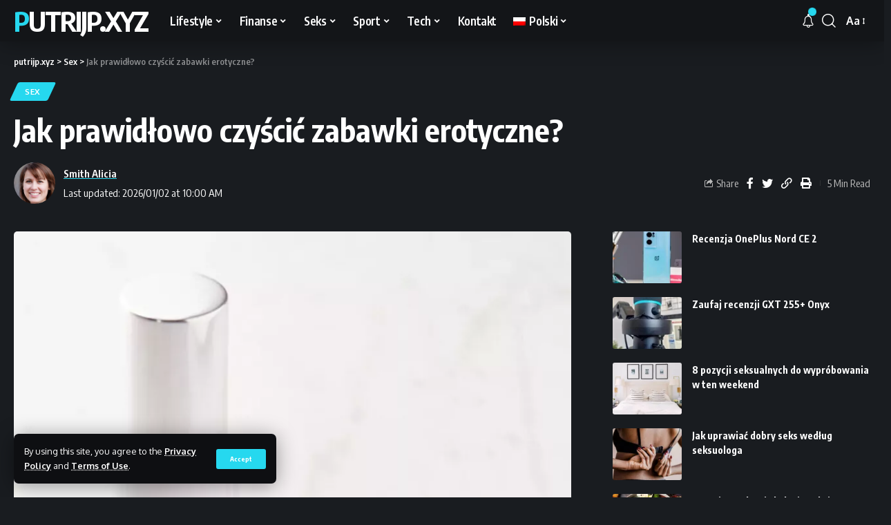

--- FILE ---
content_type: text/html; charset=UTF-8
request_url: https://putrijp.xyz/pl/jak-prawidlowo-czyscic-zabawki-erotyczne/
body_size: 19599
content:
<!DOCTYPE html>
<html lang="pl-PL">
<head>
    <meta charset="UTF-8">
    <meta http-equiv="X-UA-Compatible" content="IE=edge">
    <meta name="viewport" content="width=device-width, initial-scale=1">
    <link rel="profile" href="https://gmpg.org/xfn/11">
	<meta name='robots' content='index, follow, max-image-preview:large, max-snippet:-1, max-video-preview:-1' />
<link rel="alternate" hreflang="ru" href="https://putrijp.xyz/kak-pravilno-chistit-seks-igrushki/" />
<link rel="alternate" hreflang="en" href="https://putrijp.xyz/en/how-to-properly-clean-your-sex-toys/" />
<link rel="alternate" hreflang="uk" href="https://putrijp.xyz/uk/yak-pravylno-chystyty-svoyi-seks-igrashky/" />
<link rel="alternate" hreflang="pl" href="https://putrijp.xyz/pl/jak-prawidlowo-czyscic-zabawki-erotyczne/" />
<link rel="alternate" hreflang="de" href="https://putrijp.xyz/de/so-reinigen-sie-ihr-sexspielzeug-richtig/" />
<link rel="alternate" hreflang="x-default" href="https://putrijp.xyz/kak-pravilno-chistit-seks-igrushki/" />

	<!-- This site is optimized with the Yoast SEO Premium plugin v19.2.1 (Yoast SEO v19.6.1) - https://yoast.com/wordpress/plugins/seo/ -->
	<title>Jak prawidłowo czyścić zabawki erotyczne? | putrijp.xyz</title>
	<meta name="description" content="Czyszczenie zabawek erotycznych nie ma być skomplikowane, ale skuteczne jest to, jak czyścić różne zabawki erotyczne:" />
	<link rel="canonical" href="https://putrijp.xyz/pl/jak-prawidlowo-czyscic-zabawki-erotyczne/" />
	<meta property="og:locale" content="pl_PL" />
	<meta property="og:type" content="article" />
	<meta property="og:title" content="Jak prawidłowo czyścić zabawki erotyczne?" />
	<meta property="og:description" content="Czyszczenie zabawek erotycznych nie ma być skomplikowane, ale skuteczne jest to, jak czyścić różne zabawki erotyczne:" />
	<meta property="og:url" content="https://putrijp.xyz/pl/jak-prawidlowo-czyscic-zabawki-erotyczne/" />
	<meta property="og:site_name" content="putrijp.xyz" />
	<meta property="article:published_time" content="2025-11-29T12:17:03+00:00" />
	<meta property="article:modified_time" content="2026-01-02T09:00:30+00:00" />
	<meta property="og:image" content="https://putrijp.xyz/wp-content/uploads/2022/09/clean-your-sex-toys.jpg" />
	<meta property="og:image:width" content="976" />
	<meta property="og:image:height" content="1003" />
	<meta property="og:image:type" content="image/jpeg" />
	<meta name="author" content="Smith Alicia" />
	<meta name="twitter:card" content="summary_large_image" />
	<meta name="twitter:label1" content="Napisane przez" />
	<meta name="twitter:data1" content="Smith Alicia" />
	<meta name="twitter:label2" content="Szacowany czas czytania" />
	<meta name="twitter:data2" content="4 minuty" />
	<script type="application/ld+json" class="yoast-schema-graph">{"@context":"https://schema.org","@graph":[{"@type":"Article","@id":"https://putrijp.xyz/pl/jak-prawidlowo-czyscic-zabawki-erotyczne/#article","isPartOf":{"@id":"https://putrijp.xyz/pl/jak-prawidlowo-czyscic-zabawki-erotyczne/"},"author":{"name":"Smith Alicia","@id":"https://putrijp.xyz/pl/#/schema/person/2893fa2ef1691350b2396026f7893ef5"},"headline":"Jak prawidłowo czyścić zabawki erotyczne?","datePublished":"2025-11-29T12:17:03+00:00","dateModified":"2026-01-02T09:00:30+00:00","mainEntityOfPage":{"@id":"https://putrijp.xyz/pl/jak-prawidlowo-czyscic-zabawki-erotyczne/"},"wordCount":761,"publisher":{"@id":"https://putrijp.xyz/pl/#organization"},"image":{"@id":"https://putrijp.xyz/pl/jak-prawidlowo-czyscic-zabawki-erotyczne/#primaryimage"},"thumbnailUrl":"https://putrijp.xyz/wp-content/uploads/2022/09/clean-your-sex-toys.jpg","articleSection":["Sex"],"inLanguage":"pl-PL","copyrightYear":"2025","copyrightHolder":{"@id":"https://putrijp.xyz/#organization"}},{"@type":"WebPage","@id":"https://putrijp.xyz/pl/jak-prawidlowo-czyscic-zabawki-erotyczne/","url":"https://putrijp.xyz/pl/jak-prawidlowo-czyscic-zabawki-erotyczne/","name":"Jak prawidłowo czyścić zabawki erotyczne? | putrijp.xyz","isPartOf":{"@id":"https://putrijp.xyz/pl/#website"},"primaryImageOfPage":{"@id":"https://putrijp.xyz/pl/jak-prawidlowo-czyscic-zabawki-erotyczne/#primaryimage"},"image":{"@id":"https://putrijp.xyz/pl/jak-prawidlowo-czyscic-zabawki-erotyczne/#primaryimage"},"thumbnailUrl":"https://putrijp.xyz/wp-content/uploads/2022/09/clean-your-sex-toys.jpg","datePublished":"2025-11-29T12:17:03+00:00","dateModified":"2026-01-02T09:00:30+00:00","description":"Czyszczenie zabawek erotycznych nie ma być skomplikowane, ale skuteczne jest to, jak czyścić różne zabawki erotyczne:","breadcrumb":{"@id":"https://putrijp.xyz/pl/jak-prawidlowo-czyscic-zabawki-erotyczne/#breadcrumb"},"inLanguage":"pl-PL","potentialAction":[{"@type":"ReadAction","target":["https://putrijp.xyz/pl/jak-prawidlowo-czyscic-zabawki-erotyczne/"]}]},{"@type":"ImageObject","inLanguage":"pl-PL","@id":"https://putrijp.xyz/pl/jak-prawidlowo-czyscic-zabawki-erotyczne/#primaryimage","url":"https://putrijp.xyz/wp-content/uploads/2022/09/clean-your-sex-toys.jpg","contentUrl":"https://putrijp.xyz/wp-content/uploads/2022/09/clean-your-sex-toys.jpg","width":976,"height":1003},{"@type":"BreadcrumbList","@id":"https://putrijp.xyz/pl/jak-prawidlowo-czyscic-zabawki-erotyczne/#breadcrumb","itemListElement":[{"@type":"ListItem","position":1,"name":"Home","item":"https://putrijp.xyz/pl/home-default/"},{"@type":"ListItem","position":2,"name":"Jak prawidłowo czyścić zabawki erotyczne?"}]},{"@type":"WebSite","@id":"https://putrijp.xyz/pl/#website","url":"https://putrijp.xyz/pl/","name":"putrijp.xyz","description":"","publisher":{"@id":"https://putrijp.xyz/pl/#organization"},"potentialAction":[{"@type":"SearchAction","target":{"@type":"EntryPoint","urlTemplate":"https://putrijp.xyz/pl/?s={search_term_string}"},"query-input":"required name=search_term_string"}],"inLanguage":"pl-PL"},{"@type":"Organization","@id":"https://putrijp.xyz/pl/#organization","name":"putrijp.xyz","url":"https://putrijp.xyz/pl/","sameAs":[],"logo":{"@type":"ImageObject","inLanguage":"pl-PL","@id":"https://putrijp.xyz/pl/#/schema/logo/image/","url":"https://putrijp.xyz/wp-content/uploads/2023/01/ptyvmkn.png","contentUrl":"https://putrijp.xyz/wp-content/uploads/2023/01/ptyvmkn.png","width":43,"height":46,"caption":"putrijp.xyz"},"image":{"@id":"https://putrijp.xyz/pl/#/schema/logo/image/"}},{"@type":"Person","@id":"https://putrijp.xyz/pl/#/schema/person/2893fa2ef1691350b2396026f7893ef5","name":"Smith Alicia","image":{"@type":"ImageObject","inLanguage":"pl-PL","@id":"https://putrijp.xyz/pl/#/schema/person/image/","url":"https://secure.gravatar.com/avatar/6ec10233c6bea081bfc8c567fcd3850c?s=96&d=mm&r=g","contentUrl":"https://secure.gravatar.com/avatar/6ec10233c6bea081bfc8c567fcd3850c?s=96&d=mm&r=g","caption":"Smith Alicia"},"sameAs":["https://putrijp.xyz"]}]}</script>
	<!-- / Yoast SEO Premium plugin. -->


<link rel='dns-prefetch' href='//bachthulo123.com' />
<link rel="alternate" type="application/rss+xml" title="putrijp.xyz &raquo; Kanał z wpisami" href="https://putrijp.xyz/pl/feed/" />
<link rel="alternate" type="application/rss+xml" title="putrijp.xyz &raquo; Kanał z komentarzami" href="https://putrijp.xyz/pl/comments/feed/" />
<link rel="alternate" type="application/rss+xml" title="putrijp.xyz &raquo; Jak prawidłowo czyścić zabawki erotyczne? Kanał z komentarzami" href="https://putrijp.xyz/pl/jak-prawidlowo-czyscic-zabawki-erotyczne/feed/" />
            <link rel="pingback" href="https://putrijp.xyz/xmlrpc.php"/>
		<script type="application/ld+json">{"@context":"https://schema.org","@type":"Organization","legalName":"putrijp.xyz","url":"https://putrijp.xyz/pl/"}</script>
<script>
window._wpemojiSettings = {"baseUrl":"https:\/\/s.w.org\/images\/core\/emoji\/14.0.0\/72x72\/","ext":".png","svgUrl":"https:\/\/s.w.org\/images\/core\/emoji\/14.0.0\/svg\/","svgExt":".svg","source":{"concatemoji":"https:\/\/putrijp.xyz\/wp-includes\/js\/wp-emoji-release.min.js?ver=6.1.1"}};
/*! This file is auto-generated */
!function(e,a,t){var n,r,o,i=a.createElement("canvas"),p=i.getContext&&i.getContext("2d");function s(e,t){var a=String.fromCharCode,e=(p.clearRect(0,0,i.width,i.height),p.fillText(a.apply(this,e),0,0),i.toDataURL());return p.clearRect(0,0,i.width,i.height),p.fillText(a.apply(this,t),0,0),e===i.toDataURL()}function c(e){var t=a.createElement("script");t.src=e,t.defer=t.type="text/javascript",a.getElementsByTagName("head")[0].appendChild(t)}for(o=Array("flag","emoji"),t.supports={everything:!0,everythingExceptFlag:!0},r=0;r<o.length;r++)t.supports[o[r]]=function(e){if(p&&p.fillText)switch(p.textBaseline="top",p.font="600 32px Arial",e){case"flag":return s([127987,65039,8205,9895,65039],[127987,65039,8203,9895,65039])?!1:!s([55356,56826,55356,56819],[55356,56826,8203,55356,56819])&&!s([55356,57332,56128,56423,56128,56418,56128,56421,56128,56430,56128,56423,56128,56447],[55356,57332,8203,56128,56423,8203,56128,56418,8203,56128,56421,8203,56128,56430,8203,56128,56423,8203,56128,56447]);case"emoji":return!s([129777,127995,8205,129778,127999],[129777,127995,8203,129778,127999])}return!1}(o[r]),t.supports.everything=t.supports.everything&&t.supports[o[r]],"flag"!==o[r]&&(t.supports.everythingExceptFlag=t.supports.everythingExceptFlag&&t.supports[o[r]]);t.supports.everythingExceptFlag=t.supports.everythingExceptFlag&&!t.supports.flag,t.DOMReady=!1,t.readyCallback=function(){t.DOMReady=!0},t.supports.everything||(n=function(){t.readyCallback()},a.addEventListener?(a.addEventListener("DOMContentLoaded",n,!1),e.addEventListener("load",n,!1)):(e.attachEvent("onload",n),a.attachEvent("onreadystatechange",function(){"complete"===a.readyState&&t.readyCallback()})),(e=t.source||{}).concatemoji?c(e.concatemoji):e.wpemoji&&e.twemoji&&(c(e.twemoji),c(e.wpemoji)))}(window,document,window._wpemojiSettings);
</script>
<style>
img.wp-smiley,
img.emoji {
	display: inline !important;
	border: none !important;
	box-shadow: none !important;
	height: 1em !important;
	width: 1em !important;
	margin: 0 0.07em !important;
	vertical-align: -0.1em !important;
	background: none !important;
	padding: 0 !important;
}
</style>
	
<link rel='stylesheet' id='wp-block-library-css' href='https://putrijp.xyz/wp-includes/css/dist/block-library/style.min.css?ver=6.1.1' media='all' />
<link rel='stylesheet' id='classic-theme-styles-css' href='https://putrijp.xyz/wp-includes/css/classic-themes.min.css?ver=1' media='all' />
<style id='global-styles-inline-css'>
body{--wp--preset--color--black: #000000;--wp--preset--color--cyan-bluish-gray: #abb8c3;--wp--preset--color--white: #ffffff;--wp--preset--color--pale-pink: #f78da7;--wp--preset--color--vivid-red: #cf2e2e;--wp--preset--color--luminous-vivid-orange: #ff6900;--wp--preset--color--luminous-vivid-amber: #fcb900;--wp--preset--color--light-green-cyan: #7bdcb5;--wp--preset--color--vivid-green-cyan: #00d084;--wp--preset--color--pale-cyan-blue: #8ed1fc;--wp--preset--color--vivid-cyan-blue: #0693e3;--wp--preset--color--vivid-purple: #9b51e0;--wp--preset--gradient--vivid-cyan-blue-to-vivid-purple: linear-gradient(135deg,rgba(6,147,227,1) 0%,rgb(155,81,224) 100%);--wp--preset--gradient--light-green-cyan-to-vivid-green-cyan: linear-gradient(135deg,rgb(122,220,180) 0%,rgb(0,208,130) 100%);--wp--preset--gradient--luminous-vivid-amber-to-luminous-vivid-orange: linear-gradient(135deg,rgba(252,185,0,1) 0%,rgba(255,105,0,1) 100%);--wp--preset--gradient--luminous-vivid-orange-to-vivid-red: linear-gradient(135deg,rgba(255,105,0,1) 0%,rgb(207,46,46) 100%);--wp--preset--gradient--very-light-gray-to-cyan-bluish-gray: linear-gradient(135deg,rgb(238,238,238) 0%,rgb(169,184,195) 100%);--wp--preset--gradient--cool-to-warm-spectrum: linear-gradient(135deg,rgb(74,234,220) 0%,rgb(151,120,209) 20%,rgb(207,42,186) 40%,rgb(238,44,130) 60%,rgb(251,105,98) 80%,rgb(254,248,76) 100%);--wp--preset--gradient--blush-light-purple: linear-gradient(135deg,rgb(255,206,236) 0%,rgb(152,150,240) 100%);--wp--preset--gradient--blush-bordeaux: linear-gradient(135deg,rgb(254,205,165) 0%,rgb(254,45,45) 50%,rgb(107,0,62) 100%);--wp--preset--gradient--luminous-dusk: linear-gradient(135deg,rgb(255,203,112) 0%,rgb(199,81,192) 50%,rgb(65,88,208) 100%);--wp--preset--gradient--pale-ocean: linear-gradient(135deg,rgb(255,245,203) 0%,rgb(182,227,212) 50%,rgb(51,167,181) 100%);--wp--preset--gradient--electric-grass: linear-gradient(135deg,rgb(202,248,128) 0%,rgb(113,206,126) 100%);--wp--preset--gradient--midnight: linear-gradient(135deg,rgb(2,3,129) 0%,rgb(40,116,252) 100%);--wp--preset--duotone--dark-grayscale: url('#wp-duotone-dark-grayscale');--wp--preset--duotone--grayscale: url('#wp-duotone-grayscale');--wp--preset--duotone--purple-yellow: url('#wp-duotone-purple-yellow');--wp--preset--duotone--blue-red: url('#wp-duotone-blue-red');--wp--preset--duotone--midnight: url('#wp-duotone-midnight');--wp--preset--duotone--magenta-yellow: url('#wp-duotone-magenta-yellow');--wp--preset--duotone--purple-green: url('#wp-duotone-purple-green');--wp--preset--duotone--blue-orange: url('#wp-duotone-blue-orange');--wp--preset--font-size--small: 13px;--wp--preset--font-size--medium: 20px;--wp--preset--font-size--large: 36px;--wp--preset--font-size--x-large: 42px;--wp--preset--spacing--20: 0.44rem;--wp--preset--spacing--30: 0.67rem;--wp--preset--spacing--40: 1rem;--wp--preset--spacing--50: 1.5rem;--wp--preset--spacing--60: 2.25rem;--wp--preset--spacing--70: 3.38rem;--wp--preset--spacing--80: 5.06rem;}:where(.is-layout-flex){gap: 0.5em;}body .is-layout-flow > .alignleft{float: left;margin-inline-start: 0;margin-inline-end: 2em;}body .is-layout-flow > .alignright{float: right;margin-inline-start: 2em;margin-inline-end: 0;}body .is-layout-flow > .aligncenter{margin-left: auto !important;margin-right: auto !important;}body .is-layout-constrained > .alignleft{float: left;margin-inline-start: 0;margin-inline-end: 2em;}body .is-layout-constrained > .alignright{float: right;margin-inline-start: 2em;margin-inline-end: 0;}body .is-layout-constrained > .aligncenter{margin-left: auto !important;margin-right: auto !important;}body .is-layout-constrained > :where(:not(.alignleft):not(.alignright):not(.alignfull)){max-width: var(--wp--style--global--content-size);margin-left: auto !important;margin-right: auto !important;}body .is-layout-constrained > .alignwide{max-width: var(--wp--style--global--wide-size);}body .is-layout-flex{display: flex;}body .is-layout-flex{flex-wrap: wrap;align-items: center;}body .is-layout-flex > *{margin: 0;}:where(.wp-block-columns.is-layout-flex){gap: 2em;}.has-black-color{color: var(--wp--preset--color--black) !important;}.has-cyan-bluish-gray-color{color: var(--wp--preset--color--cyan-bluish-gray) !important;}.has-white-color{color: var(--wp--preset--color--white) !important;}.has-pale-pink-color{color: var(--wp--preset--color--pale-pink) !important;}.has-vivid-red-color{color: var(--wp--preset--color--vivid-red) !important;}.has-luminous-vivid-orange-color{color: var(--wp--preset--color--luminous-vivid-orange) !important;}.has-luminous-vivid-amber-color{color: var(--wp--preset--color--luminous-vivid-amber) !important;}.has-light-green-cyan-color{color: var(--wp--preset--color--light-green-cyan) !important;}.has-vivid-green-cyan-color{color: var(--wp--preset--color--vivid-green-cyan) !important;}.has-pale-cyan-blue-color{color: var(--wp--preset--color--pale-cyan-blue) !important;}.has-vivid-cyan-blue-color{color: var(--wp--preset--color--vivid-cyan-blue) !important;}.has-vivid-purple-color{color: var(--wp--preset--color--vivid-purple) !important;}.has-black-background-color{background-color: var(--wp--preset--color--black) !important;}.has-cyan-bluish-gray-background-color{background-color: var(--wp--preset--color--cyan-bluish-gray) !important;}.has-white-background-color{background-color: var(--wp--preset--color--white) !important;}.has-pale-pink-background-color{background-color: var(--wp--preset--color--pale-pink) !important;}.has-vivid-red-background-color{background-color: var(--wp--preset--color--vivid-red) !important;}.has-luminous-vivid-orange-background-color{background-color: var(--wp--preset--color--luminous-vivid-orange) !important;}.has-luminous-vivid-amber-background-color{background-color: var(--wp--preset--color--luminous-vivid-amber) !important;}.has-light-green-cyan-background-color{background-color: var(--wp--preset--color--light-green-cyan) !important;}.has-vivid-green-cyan-background-color{background-color: var(--wp--preset--color--vivid-green-cyan) !important;}.has-pale-cyan-blue-background-color{background-color: var(--wp--preset--color--pale-cyan-blue) !important;}.has-vivid-cyan-blue-background-color{background-color: var(--wp--preset--color--vivid-cyan-blue) !important;}.has-vivid-purple-background-color{background-color: var(--wp--preset--color--vivid-purple) !important;}.has-black-border-color{border-color: var(--wp--preset--color--black) !important;}.has-cyan-bluish-gray-border-color{border-color: var(--wp--preset--color--cyan-bluish-gray) !important;}.has-white-border-color{border-color: var(--wp--preset--color--white) !important;}.has-pale-pink-border-color{border-color: var(--wp--preset--color--pale-pink) !important;}.has-vivid-red-border-color{border-color: var(--wp--preset--color--vivid-red) !important;}.has-luminous-vivid-orange-border-color{border-color: var(--wp--preset--color--luminous-vivid-orange) !important;}.has-luminous-vivid-amber-border-color{border-color: var(--wp--preset--color--luminous-vivid-amber) !important;}.has-light-green-cyan-border-color{border-color: var(--wp--preset--color--light-green-cyan) !important;}.has-vivid-green-cyan-border-color{border-color: var(--wp--preset--color--vivid-green-cyan) !important;}.has-pale-cyan-blue-border-color{border-color: var(--wp--preset--color--pale-cyan-blue) !important;}.has-vivid-cyan-blue-border-color{border-color: var(--wp--preset--color--vivid-cyan-blue) !important;}.has-vivid-purple-border-color{border-color: var(--wp--preset--color--vivid-purple) !important;}.has-vivid-cyan-blue-to-vivid-purple-gradient-background{background: var(--wp--preset--gradient--vivid-cyan-blue-to-vivid-purple) !important;}.has-light-green-cyan-to-vivid-green-cyan-gradient-background{background: var(--wp--preset--gradient--light-green-cyan-to-vivid-green-cyan) !important;}.has-luminous-vivid-amber-to-luminous-vivid-orange-gradient-background{background: var(--wp--preset--gradient--luminous-vivid-amber-to-luminous-vivid-orange) !important;}.has-luminous-vivid-orange-to-vivid-red-gradient-background{background: var(--wp--preset--gradient--luminous-vivid-orange-to-vivid-red) !important;}.has-very-light-gray-to-cyan-bluish-gray-gradient-background{background: var(--wp--preset--gradient--very-light-gray-to-cyan-bluish-gray) !important;}.has-cool-to-warm-spectrum-gradient-background{background: var(--wp--preset--gradient--cool-to-warm-spectrum) !important;}.has-blush-light-purple-gradient-background{background: var(--wp--preset--gradient--blush-light-purple) !important;}.has-blush-bordeaux-gradient-background{background: var(--wp--preset--gradient--blush-bordeaux) !important;}.has-luminous-dusk-gradient-background{background: var(--wp--preset--gradient--luminous-dusk) !important;}.has-pale-ocean-gradient-background{background: var(--wp--preset--gradient--pale-ocean) !important;}.has-electric-grass-gradient-background{background: var(--wp--preset--gradient--electric-grass) !important;}.has-midnight-gradient-background{background: var(--wp--preset--gradient--midnight) !important;}.has-small-font-size{font-size: var(--wp--preset--font-size--small) !important;}.has-medium-font-size{font-size: var(--wp--preset--font-size--medium) !important;}.has-large-font-size{font-size: var(--wp--preset--font-size--large) !important;}.has-x-large-font-size{font-size: var(--wp--preset--font-size--x-large) !important;}
.wp-block-navigation a:where(:not(.wp-element-button)){color: inherit;}
:where(.wp-block-columns.is-layout-flex){gap: 2em;}
.wp-block-pullquote{font-size: 1.5em;line-height: 1.6;}
</style>
<link rel='stylesheet' id='gn-frontend-gnfollow-style-css' href='https://putrijp.xyz/wp-content/plugins/gn-publisher/assets/css/gn-frontend-gnfollow.min.css?ver=1.5.26' media='all' />
<link rel='stylesheet' id='wpml-menu-item-0-css' href='//bachthulo123.com/wp-content/plugins/sitepress-multilingual-cms/templates/language-switchers/menu-item/style.min.css?ver=1' media='all' />
<link rel='stylesheet' id='foxiz-font-css' href='//fonts.googleapis.com/css?family=Oxygen%3A400%2C700%7CEncode+Sans+Condensed%3A400%2C500%2C600%2C700%2C800&#038;display=swap&#038;ver=1.5.3' media='all' />
<link rel='stylesheet' id='foxiz-main-css' href='https://putrijp.xyz/wp-content/themes/foxiz/assets/css/main.css?ver=1.5.3' media='all' />
<link rel='stylesheet' id='foxiz-print-css' href='https://putrijp.xyz/wp-content/themes/foxiz/assets/css/print.css?ver=1.5.3' media='all' />
<link rel='stylesheet' id='foxiz-style-css' href='https://putrijp.xyz/wp-content/themes/foxiz/style.css?ver=1.5.3' media='all' />
<style id='foxiz-style-inline-css'>
:root {--g-color :#26d8ef;--g-color-90 :#26d8efe6;}[data-theme="dark"].is-hd-4 {--nav-bg: #191c20;--nav-bg-from: #191c20;--nav-bg-to: #191c20;}.p-category.category-id-1, .meta-category .category-1 {--cat-highlight : #ff6552;--cat-highlight-90 : #ff6552e6;}.category-1 .blog-content {--heading-sub-color : #ff6552;}.is-cbox-1 {--cbox-bg : #ff6552e6;}.p-category.category-id-5, .meta-category .category-5 {--cat-highlight : #ff28a9;--cat-highlight-90 : #ff28a9e6;}.category-5 .blog-content {--heading-sub-color : #ff28a9;}.is-cbox-5 {--cbox-bg : #ff28a9e6;}.p-category.category-id-8, .meta-category .category-8 {--cat-highlight : #8d80ff;--cat-highlight-90 : #8d80ffe6;}.category-8 .blog-content {--heading-sub-color : #8d80ff;}.is-cbox-8 {--cbox-bg : #8d80ffe6;}.p-category.category-id-2, .meta-category .category-2 {--cat-highlight : #1a8cb2;--cat-highlight-90 : #1a8cb2e6;}.category-2 .blog-content {--heading-sub-color : #1a8cb2;}.is-cbox-2 {--cbox-bg : #1a8cb2e6;}.p-category.category-id-6, .meta-category .category-6 {--cat-highlight : #67a1ff;--cat-highlight-90 : #67a1ffe6;}.category-6 .blog-content {--heading-sub-color : #67a1ff;}.is-cbox-6 {--cbox-bg : #67a1ffe6;}.p-category.category-id-7, .meta-category .category-7 {--cat-highlight : #56ca71;--cat-highlight-90 : #56ca71e6;}.category-7 .blog-content {--heading-sub-color : #56ca71;}.is-cbox-7 {--cbox-bg : #56ca71e6;}.p-category.category-id-13, .meta-category .category-13 {--cat-highlight : #ff557a;--cat-highlight-90 : #ff557ae6;}.category-13 .blog-content {--heading-sub-color : #ff557a;}.is-cbox-13 {--cbox-bg : #ff557ae6;}.p-category.category-id-62, .meta-category .category-62 {--cat-highlight : #5e9b99;--cat-highlight-90 : #5e9b99e6;}.category-62 .blog-content {--heading-sub-color : #5e9b99;}.is-cbox-62 {--cbox-bg : #5e9b99e6;}:root {--max-width-wo-sb : 860px;--top-site-bg :#0e0f12;--hyperlink-line-color :var(--g-color);}[data-theme="dark"], .light-scheme {--top-site-bg :#0e0f12;}.search-header:before { background-repeat : no-repeat;background-size : cover;background-image : url(https://foxiz.themeruby.com/default/wp-content/uploads/sites/2/2021/09/search-bg.jpg);background-attachment : scroll;background-position : center center;}[data-theme="dark"] .search-header:before { background-repeat : no-repeat;background-size : cover;background-image : url(https://foxiz.themeruby.com/default/wp-content/uploads/sites/2/2021/09/search-bgd.jpg);background-attachment : scroll;background-position : center center;}.footer-has-bg { background-color : #00000007;}[data-theme="dark"] .footer-has-bg { background-color : #16181c;}.top-site-ad .ad-image { max-width: 1500px; }.yes-hd-transparent .top-site-ad {--top-site-bg :#0e0f12;}#amp-mobile-version-switcher { display: none; }
</style>
<script src='https://putrijp.xyz/wp-includes/js/jquery/jquery.min.js?ver=3.6.1' id='jquery-core-js'></script>
<script src='https://putrijp.xyz/wp-includes/js/jquery/jquery-migrate.min.js?ver=3.3.2' id='jquery-migrate-js'></script>
<script id='wpml-cookie-js-extra'>
var wpml_cookies = {"wp-wpml_current_language":{"value":"pl","expires":1,"path":"\/"}};
var wpml_cookies = {"wp-wpml_current_language":{"value":"pl","expires":1,"path":"\/"}};
</script>
<script src='https://putrijp.xyz/wp-content/plugins/sitepress-multilingual-cms/res/js/cookies/language-cookie.js?ver=4.5.10' id='wpml-cookie-js'></script>
<script src='https://putrijp.xyz/wp-content/themes/foxiz/assets/js/highlight-share.js?ver=1' id='highlight-share-js'></script>
<link rel="EditURI" type="application/rsd+xml" title="RSD" href="https://putrijp.xyz/xmlrpc.php?rsd" />
<link rel="wlwmanifest" type="application/wlwmanifest+xml" href="https://putrijp.xyz/wp-includes/wlwmanifest.xml" />
<meta name="generator" content="WordPress 6.1.1" />
<link rel='shortlink' href='https://putrijp.xyz/pl/?p=4684' />
<link rel="alternate" type="application/json+oembed" href="https://putrijp.xyz/pl/wp-json/oembed/1.0/embed?url=https%3A%2F%2Fputrijp.xyz%2Fpl%2Fjak-prawidlowo-czyscic-zabawki-erotyczne%2F" />
<link rel="alternate" type="text/xml+oembed" href="https://putrijp.xyz/pl/wp-json/oembed/1.0/embed?url=https%3A%2F%2Fputrijp.xyz%2Fpl%2Fjak-prawidlowo-czyscic-zabawki-erotyczne%2F&#038;format=xml" />
<meta name="generator" content="WPML ver:4.5.10 stt:1,3,40,45,54;" />
<script type="application/ld+json">{"@context":"https://schema.org","@type":"WebSite","@id":"https://putrijp.xyz/pl/#website","url":"https://putrijp.xyz/pl/","name":"putrijp.xyz","potentialAction":{"@type":"SearchAction","target":"https://putrijp.xyz/pl/?s={search_term_string}","query-input":"required name=search_term_string"}}</script>
            <meta property="og:title" content="Jak prawidłowo czyścić zabawki erotyczne?"/>
            <meta property="og:url" content="https://putrijp.xyz/pl/jak-prawidlowo-czyscic-zabawki-erotyczne/"/>
            <meta property="og:site_name" content="putrijp.xyz"/>
			                <meta property="og:image" content="https://putrijp.xyz/wp-content/uploads/2022/09/clean-your-sex-toys.jpg"/>
						                <meta property="og:type" content="article"/>
                <meta property="article:published_time" content="2025-11-29T12:17:03+00:00"/>
                <meta property="article:modified_time" content="2026-01-02T09:00:30+00:00"/>
                <meta name="author" content="Smith Alicia"/>
                <meta name="twitter:card" content="summary_large_image"/>
                <meta name="twitter:creator" content="@putrijp.xyz"/>
                <meta name="twitter:label1" content="Written by"/>
                <meta name="twitter:data1" content="Smith Alicia"/>
				                <meta name="twitter:label2" content="Est. reading time"/>
                <meta name="twitter:data2" content="5 minutes"/>
			<link rel="icon" href="https://putrijp.xyz/wp-content/uploads/2023/01/cropped-ptyvmkn-32x32.png" sizes="32x32" />
<link rel="icon" href="https://putrijp.xyz/wp-content/uploads/2023/01/cropped-ptyvmkn-192x192.png" sizes="192x192" />
<link rel="apple-touch-icon" href="https://putrijp.xyz/wp-content/uploads/2023/01/cropped-ptyvmkn-180x180.png" />
<meta name="msapplication-TileImage" content="https://putrijp.xyz/wp-content/uploads/2023/01/cropped-ptyvmkn-270x270.png" />

	
<!-- Google tag (gtag.js) -->
<script async src="https://www.googletagmanager.com/gtag/js?id=UA-242616118-35"></script>
<script>
  window.dataLayer = window.dataLayer || [];
  function gtag(){dataLayer.push(arguments);}
  gtag('js', new Date());

  gtag('config', 'UA-242616118-35');
</script>




</head>
<body class="post-template-default single single-post postid-4684 single-format-standard wp-embed-responsive elementor-default elementor-kit-6 menu-ani-1 hover-ani-1 wc-res-list is-hd-1 is-standard-1 is-backtop is-mstick is-smart-sticky yes-tstick top-spacing sync-bookmarks" data-theme="dark">
<svg xmlns="http://www.w3.org/2000/svg" viewBox="0 0 0 0" width="0" height="0" focusable="false" role="none" style="visibility: hidden; position: absolute; left: -9999px; overflow: hidden;" ><defs><filter id="wp-duotone-dark-grayscale"><feColorMatrix color-interpolation-filters="sRGB" type="matrix" values=" .299 .587 .114 0 0 .299 .587 .114 0 0 .299 .587 .114 0 0 .299 .587 .114 0 0 " /><feComponentTransfer color-interpolation-filters="sRGB" ><feFuncR type="table" tableValues="0 0.49803921568627" /><feFuncG type="table" tableValues="0 0.49803921568627" /><feFuncB type="table" tableValues="0 0.49803921568627" /><feFuncA type="table" tableValues="1 1" /></feComponentTransfer><feComposite in2="SourceGraphic" operator="in" /></filter></defs></svg><svg xmlns="http://www.w3.org/2000/svg" viewBox="0 0 0 0" width="0" height="0" focusable="false" role="none" style="visibility: hidden; position: absolute; left: -9999px; overflow: hidden;" ><defs><filter id="wp-duotone-grayscale"><feColorMatrix color-interpolation-filters="sRGB" type="matrix" values=" .299 .587 .114 0 0 .299 .587 .114 0 0 .299 .587 .114 0 0 .299 .587 .114 0 0 " /><feComponentTransfer color-interpolation-filters="sRGB" ><feFuncR type="table" tableValues="0 1" /><feFuncG type="table" tableValues="0 1" /><feFuncB type="table" tableValues="0 1" /><feFuncA type="table" tableValues="1 1" /></feComponentTransfer><feComposite in2="SourceGraphic" operator="in" /></filter></defs></svg><svg xmlns="http://www.w3.org/2000/svg" viewBox="0 0 0 0" width="0" height="0" focusable="false" role="none" style="visibility: hidden; position: absolute; left: -9999px; overflow: hidden;" ><defs><filter id="wp-duotone-purple-yellow"><feColorMatrix color-interpolation-filters="sRGB" type="matrix" values=" .299 .587 .114 0 0 .299 .587 .114 0 0 .299 .587 .114 0 0 .299 .587 .114 0 0 " /><feComponentTransfer color-interpolation-filters="sRGB" ><feFuncR type="table" tableValues="0.54901960784314 0.98823529411765" /><feFuncG type="table" tableValues="0 1" /><feFuncB type="table" tableValues="0.71764705882353 0.25490196078431" /><feFuncA type="table" tableValues="1 1" /></feComponentTransfer><feComposite in2="SourceGraphic" operator="in" /></filter></defs></svg><svg xmlns="http://www.w3.org/2000/svg" viewBox="0 0 0 0" width="0" height="0" focusable="false" role="none" style="visibility: hidden; position: absolute; left: -9999px; overflow: hidden;" ><defs><filter id="wp-duotone-blue-red"><feColorMatrix color-interpolation-filters="sRGB" type="matrix" values=" .299 .587 .114 0 0 .299 .587 .114 0 0 .299 .587 .114 0 0 .299 .587 .114 0 0 " /><feComponentTransfer color-interpolation-filters="sRGB" ><feFuncR type="table" tableValues="0 1" /><feFuncG type="table" tableValues="0 0.27843137254902" /><feFuncB type="table" tableValues="0.5921568627451 0.27843137254902" /><feFuncA type="table" tableValues="1 1" /></feComponentTransfer><feComposite in2="SourceGraphic" operator="in" /></filter></defs></svg><svg xmlns="http://www.w3.org/2000/svg" viewBox="0 0 0 0" width="0" height="0" focusable="false" role="none" style="visibility: hidden; position: absolute; left: -9999px; overflow: hidden;" ><defs><filter id="wp-duotone-midnight"><feColorMatrix color-interpolation-filters="sRGB" type="matrix" values=" .299 .587 .114 0 0 .299 .587 .114 0 0 .299 .587 .114 0 0 .299 .587 .114 0 0 " /><feComponentTransfer color-interpolation-filters="sRGB" ><feFuncR type="table" tableValues="0 0" /><feFuncG type="table" tableValues="0 0.64705882352941" /><feFuncB type="table" tableValues="0 1" /><feFuncA type="table" tableValues="1 1" /></feComponentTransfer><feComposite in2="SourceGraphic" operator="in" /></filter></defs></svg><svg xmlns="http://www.w3.org/2000/svg" viewBox="0 0 0 0" width="0" height="0" focusable="false" role="none" style="visibility: hidden; position: absolute; left: -9999px; overflow: hidden;" ><defs><filter id="wp-duotone-magenta-yellow"><feColorMatrix color-interpolation-filters="sRGB" type="matrix" values=" .299 .587 .114 0 0 .299 .587 .114 0 0 .299 .587 .114 0 0 .299 .587 .114 0 0 " /><feComponentTransfer color-interpolation-filters="sRGB" ><feFuncR type="table" tableValues="0.78039215686275 1" /><feFuncG type="table" tableValues="0 0.94901960784314" /><feFuncB type="table" tableValues="0.35294117647059 0.47058823529412" /><feFuncA type="table" tableValues="1 1" /></feComponentTransfer><feComposite in2="SourceGraphic" operator="in" /></filter></defs></svg><svg xmlns="http://www.w3.org/2000/svg" viewBox="0 0 0 0" width="0" height="0" focusable="false" role="none" style="visibility: hidden; position: absolute; left: -9999px; overflow: hidden;" ><defs><filter id="wp-duotone-purple-green"><feColorMatrix color-interpolation-filters="sRGB" type="matrix" values=" .299 .587 .114 0 0 .299 .587 .114 0 0 .299 .587 .114 0 0 .299 .587 .114 0 0 " /><feComponentTransfer color-interpolation-filters="sRGB" ><feFuncR type="table" tableValues="0.65098039215686 0.40392156862745" /><feFuncG type="table" tableValues="0 1" /><feFuncB type="table" tableValues="0.44705882352941 0.4" /><feFuncA type="table" tableValues="1 1" /></feComponentTransfer><feComposite in2="SourceGraphic" operator="in" /></filter></defs></svg><svg xmlns="http://www.w3.org/2000/svg" viewBox="0 0 0 0" width="0" height="0" focusable="false" role="none" style="visibility: hidden; position: absolute; left: -9999px; overflow: hidden;" ><defs><filter id="wp-duotone-blue-orange"><feColorMatrix color-interpolation-filters="sRGB" type="matrix" values=" .299 .587 .114 0 0 .299 .587 .114 0 0 .299 .587 .114 0 0 .299 .587 .114 0 0 " /><feComponentTransfer color-interpolation-filters="sRGB" ><feFuncR type="table" tableValues="0.098039215686275 1" /><feFuncG type="table" tableValues="0 0.66274509803922" /><feFuncB type="table" tableValues="0.84705882352941 0.41960784313725" /><feFuncA type="table" tableValues="1 1" /></feComponentTransfer><feComposite in2="SourceGraphic" operator="in" /></filter></defs></svg><div class="site-outer">
	        <header id="site-header" class="header-wrap rb-section header-set-1 header-1 header-wrapper style-shadow has-quick-menu">
			<aside id="rb-privacy" class="privacy-bar privacy-left"><div class="privacy-inner"><div class="privacy-content">By using this site, you agree to the <a href="#">Privacy Policy</a> and <a href="#">Terms of Use</a>.</div><div class="privacy-dismiss"><a id="privacy-trigger" href="#" class="privacy-dismiss-btn is-btn"><span>Accept</span></a></div></div></aside>        <div class="reading-indicator"><span id="reading-progress"></span></div>
		            <div id="navbar-outer" class="navbar-outer">
                <div id="sticky-holder" class="sticky-holder">
                    <div class="navbar-wrap">
                        <div class="rb-container edge-padding">
                            <div class="navbar-inner">
                                <div class="navbar-left">
									    <div class="logo-wrap is-text-logo site-branding">
		            <p class="logo-title h1">
                <a href="https://putrijp.xyz/pl/" title="putrijp.xyz">putrijp.xyz</a>
            </p>
		        </div>        <nav id="site-navigation" class="main-menu-wrap" aria-label="main menu"><ul id="menu-main-polskij-3" class="main-menu rb-menu large-menu" itemscope itemtype="https://www.schema.org/SiteNavigationElement"><li class="menu-item menu-item-type-taxonomy menu-item-object-category menu-item-6775 menu-item-has-children menu-has-child-mega is-child-wide"><a href="https://putrijp.xyz/pl/category/lifestyle/"><span>Lifestyle</span></a><div class="mega-dropdown is-mega-category"><div class="rb-container edge-padding"><div class="mega-dropdown-inner"><div class="mega-header mega-header-fw"><span class="h4">Lifestyle</span><a class="mega-link is-meta" href="https://putrijp.xyz/pl/category/lifestyle/"><span>Show More</span><i class="rbi rbi-cright"></i></a></div><div id="mega-listing-6775" class="block-wrap block-small block-grid block-grid-small-1 rb-columns rb-col-5 is-gap-10"><div class="block-inner">        <div class="p-wrap p-grid p-grid-small-1" data-pid="4802">
	            <div class="feat-holder">
				        <div class="p-featured">
			        <a class="p-flink" href="https://putrijp.xyz/pl/nie-jestes-wegetarianinem-nadal-pokochasz-te-bezmiesne-przepisy/" title="Nie jesteś wegetarianinem? Nadal pokochasz te bezmięsne przepisy">
			<img width="330" height="220" src="https://putrijp.xyz/wp-content/uploads/2022/09/meatless-recipes-teg-gallery-330x220.jpeg" class="featured-img wp-post-image" alt="" decoding="async" loading="lazy" />        </a>
		        </div>
	            </div>
		        <div class="p-content">
			<span class="entry-title h4">        <a class="p-url" href="https://putrijp.xyz/pl/nie-jestes-wegetarianinem-nadal-pokochasz-te-bezmiesne-przepisy/" rel="bookmark">Nie jesteś wegetarianinem? Nadal pokochasz te bezmięsne przepisy</a></span>            <div class="p-meta">
				                <div class="meta-inner is-meta">
					<span class="meta-el meta-date">
		            <time class="date published" datetime="2026-01-26T09:47:13+01:00">26/01/2026</time>
		        </span>
		                </div>
				            </div>
		        </div>
		        </div>
	        <div class="p-wrap p-grid p-grid-small-1" data-pid="4757">
	            <div class="feat-holder">
				        <div class="p-featured">
			        <a class="p-flink" href="https://putrijp.xyz/pl/wszystkie-mrozone-makarony-w-trader-joes-ranking/" title="Wszystkie mrożone makarony w Trader Joe&#39;s, Ranking">
			<img width="330" height="220" src="https://putrijp.xyz/wp-content/uploads/2022/09/the-everygirl-gallery-trader-joes-frozen-pasta-330x220.jpg" class="featured-img wp-post-image" alt="" decoding="async" loading="lazy" />        </a>
		        </div>
	            </div>
		        <div class="p-content">
			<span class="entry-title h4">        <a class="p-url" href="https://putrijp.xyz/pl/wszystkie-mrozone-makarony-w-trader-joes-ranking/" rel="bookmark">Wszystkie mrożone makarony w Trader Joe&#39;s, Ranking</a></span>            <div class="p-meta">
				                <div class="meta-inner is-meta">
					<span class="meta-el meta-date">
		            <time class="date published" datetime="2026-01-21T11:12:33+01:00">21/01/2026</time>
		        </span>
		                </div>
				            </div>
		        </div>
		        </div>
	        <div class="p-wrap p-grid p-grid-small-1" data-pid="4678">
	            <div class="feat-holder">
				        <div class="p-featured">
			        <a class="p-flink" href="https://putrijp.xyz/pl/lista-kontrolna-wakacji-na-ostatnia-chwile-ktorej-potrzebujesz-na-kazda-podroz/" title="Lista kontrolna wakacji na ostatnią chwilę, której potrzebujesz na każdą podróż">
			<img width="330" height="220" src="https://putrijp.xyz/wp-content/uploads/2022/09/last-minute-vacation-checklist-teg-gallery-330x220.jpeg" class="featured-img wp-post-image" alt="" decoding="async" loading="lazy" />        </a>
		        </div>
	            </div>
		        <div class="p-content">
			<span class="entry-title h4">        <a class="p-url" href="https://putrijp.xyz/pl/lista-kontrolna-wakacji-na-ostatnia-chwile-ktorej-potrzebujesz-na-kazda-podroz/" rel="bookmark">Lista kontrolna wakacji na ostatnią chwilę, której potrzebujesz na każdą podróż</a></span>            <div class="p-meta">
				                <div class="meta-inner is-meta">
					<span class="meta-el meta-date">
		            <time class="date published" datetime="2026-01-21T07:19:36+01:00">21/01/2026</time>
		        </span>
		                </div>
				            </div>
		        </div>
		        </div>
	        <div class="p-wrap p-grid p-grid-small-1" data-pid="4780">
	            <div class="feat-holder">
				        <div class="p-featured">
			        <a class="p-flink" href="https://putrijp.xyz/pl/11-zmieniajacych-zycie-podrozy-do-odbycia-przynajmniej-raz/" title="11 zmieniających życie podróży do odbycia przynajmniej raz">
			<img width="330" height="220" src="https://putrijp.xyz/wp-content/uploads/2022/09/trips-to-take-teg-gallery-330x220.jpg" class="featured-img wp-post-image" alt="" decoding="async" loading="lazy" />        </a>
		        </div>
	            </div>
		        <div class="p-content">
			<span class="entry-title h4">        <a class="p-url" href="https://putrijp.xyz/pl/11-zmieniajacych-zycie-podrozy-do-odbycia-przynajmniej-raz/" rel="bookmark">11 zmieniających życie podróży do odbycia przynajmniej raz</a></span>            <div class="p-meta">
				                <div class="meta-inner is-meta">
					<span class="meta-el meta-date">
		            <time class="date published" datetime="2026-01-03T14:02:09+01:00">03/01/2026</time>
		        </span>
		                </div>
				            </div>
		        </div>
		        </div>
	        <div class="p-wrap p-grid p-grid-small-1" data-pid="4784">
	            <div class="feat-holder">
				        <div class="p-featured">
			        <a class="p-flink" href="https://putrijp.xyz/pl/proste-przepisy-na-obiad-gdy-nie-chcesz-gotowac/" title="Proste przepisy na obiad, gdy nie chcesz gotować">
			<img width="330" height="220" src="https://putrijp.xyz/wp-content/uploads/2022/09/easy-dinner-recipes-teg-new-gallery-330x220.jpeg" class="featured-img wp-post-image" alt="" decoding="async" loading="lazy" />        </a>
		        </div>
	            </div>
		        <div class="p-content">
			<span class="entry-title h4">        <a class="p-url" href="https://putrijp.xyz/pl/proste-przepisy-na-obiad-gdy-nie-chcesz-gotowac/" rel="bookmark">Proste przepisy na obiad, gdy nie chcesz gotować</a></span>            <div class="p-meta">
				                <div class="meta-inner is-meta">
					<span class="meta-el meta-date">
		            <time class="date published" datetime="2025-12-15T06:52:05+01:00">15/12/2025</time>
		        </span>
		                </div>
				            </div>
		        </div>
		        </div>
	</div></div></div></div></div></li>
<li class="menu-item menu-item-type-taxonomy menu-item-object-category menu-item-6776 menu-item-has-children menu-has-child-mega is-child-wide"><a href="https://putrijp.xyz/pl/category/finance-pl/"><span>Finanse</span></a><div class="mega-dropdown is-mega-category"><div class="rb-container edge-padding"><div class="mega-dropdown-inner"><div class="mega-header mega-header-fw"><span class="h4">Finanse</span><a class="mega-link is-meta" href="https://putrijp.xyz/pl/category/finance-pl/"><span>Show More</span><i class="rbi rbi-cright"></i></a></div><div id="mega-listing-6776" class="block-wrap block-small block-grid block-grid-small-1 rb-columns rb-col-5 is-gap-10"><div class="block-inner">        <div class="p-wrap p-grid p-grid-small-1" data-pid="4809">
	            <div class="feat-holder">
				        <div class="p-featured">
			        <a class="p-flink" href="https://putrijp.xyz/pl/wskazowki-dotyczace-umiejetnosci-finansowych-ktore-pasuja-do-kazdego-budzetu/" title="Wskazówki dotyczące umiejętności finansowych, które pasują do każdego budżetu">
			<img width="330" height="220" src="https://putrijp.xyz/wp-content/uploads/2022/09/the-everygirl-gallery-financial-literacy-330x220.jpg" class="featured-img wp-post-image" alt="" decoding="async" loading="lazy" />        </a>
		        </div>
	            </div>
		        <div class="p-content">
			<span class="entry-title h4">        <a class="p-url" href="https://putrijp.xyz/pl/wskazowki-dotyczace-umiejetnosci-finansowych-ktore-pasuja-do-kazdego-budzetu/" rel="bookmark">Wskazówki dotyczące umiejętności finansowych, które pasują do każdego budżetu</a></span>            <div class="p-meta">
				                <div class="meta-inner is-meta">
					<span class="meta-el meta-date">
		            <time class="date published" datetime="2026-01-30T13:47:36+01:00">30/01/2026</time>
		        </span>
		                </div>
				            </div>
		        </div>
		        </div>
	        <div class="p-wrap p-grid p-grid-small-1" data-pid="4803">
	            <div class="feat-holder">
				        <div class="p-featured">
			        <a class="p-flink" href="https://putrijp.xyz/pl/czy-powinienem-rzucic-prace-7-rzeczy-do-rozwazenia-w-pierwszej-kolejnosci/" title="Czy powinienem rzucić pracę? 7 rzeczy do rozważenia w pierwszej kolejności">
			<img width="330" height="220" src="https://putrijp.xyz/wp-content/uploads/2022/09/should-i-quit-my-job-teg-1-330x220.jpg" class="featured-img wp-post-image" alt="" decoding="async" loading="lazy" />        </a>
		        </div>
	            </div>
		        <div class="p-content">
			<span class="entry-title h4">        <a class="p-url" href="https://putrijp.xyz/pl/czy-powinienem-rzucic-prace-7-rzeczy-do-rozwazenia-w-pierwszej-kolejnosci/" rel="bookmark">Czy powinienem rzucić pracę? 7 rzeczy do rozważenia w pierwszej kolejności</a></span>            <div class="p-meta">
				                <div class="meta-inner is-meta">
					<span class="meta-el meta-date">
		            <time class="date published" datetime="2026-01-27T16:09:08+01:00">27/01/2026</time>
		        </span>
		                </div>
				            </div>
		        </div>
		        </div>
	        <div class="p-wrap p-grid p-grid-small-1" data-pid="4799">
	            <div class="feat-holder">
				        <div class="p-featured">
			        <a class="p-flink" href="https://putrijp.xyz/pl/przewodnik-leniwej-dziewczyny-po-zrozumieniu-ubezpieczenia-zdrowotnego/" title="Przewodnik leniwej dziewczyny po zrozumieniu ubezpieczenia zdrowotnego">
			<img width="330" height="220" src="https://putrijp.xyz/wp-content/uploads/2022/09/the-everygirl-gallery-understanding-insurance-330x220.jpg" class="featured-img wp-post-image" alt="" decoding="async" loading="lazy" />        </a>
		        </div>
	            </div>
		        <div class="p-content">
			<span class="entry-title h4">        <a class="p-url" href="https://putrijp.xyz/pl/przewodnik-leniwej-dziewczyny-po-zrozumieniu-ubezpieczenia-zdrowotnego/" rel="bookmark">Przewodnik leniwej dziewczyny po zrozumieniu ubezpieczenia zdrowotnego</a></span>            <div class="p-meta">
				                <div class="meta-inner is-meta">
					<span class="meta-el meta-date">
		            <time class="date published" datetime="2026-01-26T07:37:25+01:00">26/01/2026</time>
		        </span>
		                </div>
				            </div>
		        </div>
		        </div>
	        <div class="p-wrap p-grid p-grid-small-1" data-pid="4738">
	            <div class="feat-holder">
				        <div class="p-featured">
			        <a class="p-flink" href="https://putrijp.xyz/pl/jak-poprawic-relacje-z-szefem/" title="Jak poprawić relacje z szefem">
			<img width="330" height="220" src="https://putrijp.xyz/wp-content/uploads/2022/09/how-to-build-a-better-relationship-with-your-boss-the-everygirl-3-330x220.jpg" class="featured-img wp-post-image" alt="" decoding="async" loading="lazy" />        </a>
		        </div>
	            </div>
		        <div class="p-content">
			<span class="entry-title h4">        <a class="p-url" href="https://putrijp.xyz/pl/jak-poprawic-relacje-z-szefem/" rel="bookmark">Jak poprawić relacje z szefem</a></span>            <div class="p-meta">
				                <div class="meta-inner is-meta">
					<span class="meta-el meta-date">
		            <time class="date published" datetime="2026-01-23T12:34:18+01:00">23/01/2026</time>
		        </span>
		                </div>
				            </div>
		        </div>
		        </div>
	        <div class="p-wrap p-grid p-grid-small-1" data-pid="4732">
	            <div class="feat-holder">
				        <div class="p-featured">
			        <a class="p-flink" href="https://putrijp.xyz/pl/jak-radzic-sobie-z-pytaniem-o-oczekiwania-placowe/" title="Jak radzić sobie z pytaniem o oczekiwania płacowe">
			<img width="330" height="220" src="https://putrijp.xyz/wp-content/uploads/2022/09/salary-expectation-question-the-everygirl-4-330x220.jpg" class="featured-img wp-post-image" alt="" decoding="async" loading="lazy" />        </a>
		        </div>
	            </div>
		        <div class="p-content">
			<span class="entry-title h4">        <a class="p-url" href="https://putrijp.xyz/pl/jak-radzic-sobie-z-pytaniem-o-oczekiwania-placowe/" rel="bookmark">Jak radzić sobie z pytaniem o oczekiwania płacowe</a></span>            <div class="p-meta">
				                <div class="meta-inner is-meta">
					<span class="meta-el meta-date">
		            <time class="date published" datetime="2026-01-23T10:21:33+01:00">23/01/2026</time>
		        </span>
		                </div>
				            </div>
		        </div>
		        </div>
	</div></div></div></div></div></li>
<li class="menu-item menu-item-type-taxonomy menu-item-object-category current-post-ancestor current-menu-parent current-post-parent menu-item-6777 menu-item-has-children menu-has-child-mega is-child-wide"><a href="https://putrijp.xyz/pl/category/sex-pl/"><span>Seks</span></a><div class="mega-dropdown is-mega-category"><div class="rb-container edge-padding"><div class="mega-dropdown-inner"><div class="mega-header mega-header-fw"><span class="h4">Seks</span><a class="mega-link is-meta" href="https://putrijp.xyz/pl/category/sex-pl/"><span>Show More</span><i class="rbi rbi-cright"></i></a></div><div id="mega-listing-6777" class="block-wrap block-small block-grid block-grid-small-1 rb-columns rb-col-5 is-gap-10"><div class="block-inner">        <div class="p-wrap p-grid p-grid-small-1" data-pid="4741">
	            <div class="feat-holder">
				        <div class="p-featured">
			        <a class="p-flink" href="https://putrijp.xyz/pl/jak-radzic-sobie-ze-wstydem-seksualnym-wedlug-ekspertow/" title="Jak radzić sobie ze wstydem seksualnym według ekspertów">
			<img width="330" height="220" src="https://putrijp.xyz/wp-content/uploads/2022/09/sexual-shame-the-everygirl-1-330x220.jpg" class="featured-img wp-post-image" alt="" decoding="async" loading="lazy" />        </a>
		        </div>
	            </div>
		        <div class="p-content">
			<span class="entry-title h4">        <a class="p-url" href="https://putrijp.xyz/pl/jak-radzic-sobie-ze-wstydem-seksualnym-wedlug-ekspertow/" rel="bookmark">Jak radzić sobie ze wstydem seksualnym według ekspertów</a></span>            <div class="p-meta">
				                <div class="meta-inner is-meta">
					<span class="meta-el meta-date">
		            <time class="date published" datetime="2026-01-30T06:35:30+01:00">30/01/2026</time>
		        </span>
		                </div>
				            </div>
		        </div>
		        </div>
	        <div class="p-wrap p-grid p-grid-small-1" data-pid="4689">
	            <div class="feat-holder">
				        <div class="p-featured">
			        <a class="p-flink" href="https://putrijp.xyz/pl/jak-zachowac-zycie-seksualne-podczas-suchego-zaklecia/" title="Jak zachować życie seksualne podczas suchego zaklęcia?">
			<img width="330" height="220" src="https://putrijp.xyz/wp-content/uploads/2022/09/how-to-keep-your-sex-life-alive-the-everygirl-4-330x220.jpg" class="featured-img wp-post-image" alt="" decoding="async" loading="lazy" />        </a>
		        </div>
	            </div>
		        <div class="p-content">
			<span class="entry-title h4">        <a class="p-url" href="https://putrijp.xyz/pl/jak-zachowac-zycie-seksualne-podczas-suchego-zaklecia/" rel="bookmark">Jak zachować życie seksualne podczas suchego zaklęcia?</a></span>            <div class="p-meta">
				                <div class="meta-inner is-meta">
					<span class="meta-el meta-date">
		            <time class="date published" datetime="2026-01-29T12:52:13+01:00">29/01/2026</time>
		        </span>
		                </div>
				            </div>
		        </div>
		        </div>
	        <div class="p-wrap p-grid p-grid-small-1" data-pid="4687">
	            <div class="feat-holder">
				        <div class="p-featured">
			        <a class="p-flink" href="https://putrijp.xyz/pl/7-pozycji-seksualnych-do-wyprobowania-gdy-czujesz-sie-leniwy/" title="7 pozycji seksualnych do wypróbowania, gdy czujesz się leniwy">
			<img width="330" height="220" src="https://putrijp.xyz/wp-content/uploads/2022/09/the-everygirl-gallery-lazy-girl-sex-330x220.jpg" class="featured-img wp-post-image" alt="" decoding="async" loading="lazy" />        </a>
		        </div>
	            </div>
		        <div class="p-content">
			<span class="entry-title h4">        <a class="p-url" href="https://putrijp.xyz/pl/7-pozycji-seksualnych-do-wyprobowania-gdy-czujesz-sie-leniwy/" rel="bookmark">7 pozycji seksualnych do wypróbowania, gdy czujesz się leniwy</a></span>            <div class="p-meta">
				                <div class="meta-inner is-meta">
					<span class="meta-el meta-date">
		            <time class="date published" datetime="2026-01-23T15:02:17+01:00">23/01/2026</time>
		        </span>
		                </div>
				            </div>
		        </div>
		        </div>
	        <div class="p-wrap p-grid p-grid-small-1" data-pid="4729">
	            <div class="feat-holder">
				        <div class="p-featured">
			        <a class="p-flink" href="https://putrijp.xyz/pl/sex-101-jak-zaczac-odgrywac-role-ze-swoim-partnerem/" title="Sex 101: Jak zacząć odgrywać role ze swoim partnerem?">
			<img width="330" height="220" src="https://putrijp.xyz/wp-content/uploads/2022/09/role-play-the-everygirl-1-330x220.jpg" class="featured-img wp-post-image" alt="" decoding="async" loading="lazy" />        </a>
		        </div>
	            </div>
		        <div class="p-content">
			<span class="entry-title h4">        <a class="p-url" href="https://putrijp.xyz/pl/sex-101-jak-zaczac-odgrywac-role-ze-swoim-partnerem/" rel="bookmark">Sex 101: Jak zacząć odgrywać role ze swoim partnerem?</a></span>            <div class="p-meta">
				                <div class="meta-inner is-meta">
					<span class="meta-el meta-date">
		            <time class="date published" datetime="2026-01-19T15:06:05+01:00">19/01/2026</time>
		        </span>
		                </div>
				            </div>
		        </div>
		        </div>
	        <div class="p-wrap p-grid p-grid-small-1" data-pid="4760">
	            <div class="feat-holder">
				        <div class="p-featured">
			        <a class="p-flink" href="https://putrijp.xyz/pl/jak-uprawiac-goracy-seks-nawet-w-odosobnieniu/" title="Jak uprawiać gorący seks — nawet w odosobnieniu">
			<img width="330" height="220" src="https://putrijp.xyz/wp-content/uploads/2022/09/how-to-have-hot-sex—even-in-isolation1-330x220.jpg" class="featured-img wp-post-image" alt="" decoding="async" loading="lazy" />        </a>
		        </div>
	            </div>
		        <div class="p-content">
			<span class="entry-title h4">        <a class="p-url" href="https://putrijp.xyz/pl/jak-uprawiac-goracy-seks-nawet-w-odosobnieniu/" rel="bookmark">Jak uprawiać gorący seks — nawet w odosobnieniu</a></span>            <div class="p-meta">
				                <div class="meta-inner is-meta">
					<span class="meta-el meta-date">
		            <time class="date published" datetime="2026-01-19T11:24:44+01:00">19/01/2026</time>
		        </span>
		                </div>
				            </div>
		        </div>
		        </div>
	</div></div></div></div></div></li>
<li class="menu-item menu-item-type-taxonomy menu-item-object-category menu-item-6778 menu-item-has-children menu-has-child-mega is-child-wide"><a href="https://putrijp.xyz/pl/category/sport-pl/"><span>Sport</span></a><div class="mega-dropdown is-mega-category"><div class="rb-container edge-padding"><div class="mega-dropdown-inner"><div class="mega-header mega-header-fw"><span class="h4">Sport</span><a class="mega-link is-meta" href="https://putrijp.xyz/pl/category/sport-pl/"><span>Show More</span><i class="rbi rbi-cright"></i></a></div><div id="mega-listing-6778" class="block-wrap block-small block-grid block-grid-small-1 rb-columns rb-col-5 is-gap-10"><div class="block-inner">        <div class="p-wrap p-grid p-grid-small-1" data-pid="4794">
	            <div class="feat-holder">
				        <div class="p-featured">
			        <a class="p-flink" href="https://putrijp.xyz/pl/dlaczego-2022-powinien-byc-rokiem-w-ktorym-zaczynasz-podnosic-ciezary/" title="Dlaczego 2022 powinien być rokiem, w którym zaczynasz podnosić ciężary?">
			<img width="330" height="220" src="https://putrijp.xyz/wp-content/uploads/2022/09/weight-lifting-the-everygirl-1-330x220.jpg" class="featured-img wp-post-image" alt="" decoding="async" loading="lazy" />        </a>
		        </div>
	            </div>
		        <div class="p-content">
			<span class="entry-title h4">        <a class="p-url" href="https://putrijp.xyz/pl/dlaczego-2022-powinien-byc-rokiem-w-ktorym-zaczynasz-podnosic-ciezary/" rel="bookmark">Dlaczego 2022 powinien być rokiem, w którym zaczynasz podnosić ciężary?</a></span>            <div class="p-meta">
				                <div class="meta-inner is-meta">
					<span class="meta-el meta-date">
		            <time class="date published" datetime="2026-01-25T11:06:17+01:00">25/01/2026</time>
		        </span>
		                </div>
				            </div>
		        </div>
		        </div>
	        <div class="p-wrap p-grid p-grid-small-1" data-pid="4707">
	            <div class="feat-holder">
				        <div class="p-featured">
			        <a class="p-flink" href="https://putrijp.xyz/pl/dlaczego-treningi-z-synchronizacja-cyklu-sa-najlepszym-rozwiazaniem/" title="Dlaczego treningi z synchronizacją cyklu są najlepszym rozwiązaniem">
			<img width="330" height="220" src="https://putrijp.xyz/wp-content/uploads/2022/09/workouts-cycle-1-330x220.jpg" class="featured-img wp-post-image" alt="" decoding="async" loading="lazy" />        </a>
		        </div>
	            </div>
		        <div class="p-content">
			<span class="entry-title h4">        <a class="p-url" href="https://putrijp.xyz/pl/dlaczego-treningi-z-synchronizacja-cyklu-sa-najlepszym-rozwiazaniem/" rel="bookmark">Dlaczego treningi z synchronizacją cyklu są najlepszym rozwiązaniem</a></span>            <div class="p-meta">
				                <div class="meta-inner is-meta">
					<span class="meta-el meta-date">
		            <time class="date published" datetime="2026-01-24T14:11:14+01:00">24/01/2026</time>
		        </span>
		                </div>
				            </div>
		        </div>
		        </div>
	        <div class="p-wrap p-grid p-grid-small-1" data-pid="4682">
	            <div class="feat-holder">
				        <div class="p-featured">
			        <a class="p-flink" href="https://putrijp.xyz/pl/jedyne-pozycje-jogi-ktorych-potrzebujesz-do-silnego-rdzenia/" title="Jedyne pozycje jogi, których potrzebujesz do silnego rdzenia">
			<img width="330" height="220" src="https://putrijp.xyz/wp-content/uploads/2022/09/yoga-poses-1-330x220.jpg" class="featured-img wp-post-image" alt="" decoding="async" loading="lazy" />        </a>
		        </div>
	            </div>
		        <div class="p-content">
			<span class="entry-title h4">        <a class="p-url" href="https://putrijp.xyz/pl/jedyne-pozycje-jogi-ktorych-potrzebujesz-do-silnego-rdzenia/" rel="bookmark">Jedyne pozycje jogi, których potrzebujesz do silnego rdzenia</a></span>            <div class="p-meta">
				                <div class="meta-inner is-meta">
					<span class="meta-el meta-date">
		            <time class="date published" datetime="2026-01-17T06:10:11+01:00">17/01/2026</time>
		        </span>
		                </div>
				            </div>
		        </div>
		        </div>
	        <div class="p-wrap p-grid p-grid-small-1" data-pid="4740">
	            <div class="feat-holder">
				        <div class="p-featured">
			        <a class="p-flink" href="https://putrijp.xyz/pl/porady-osobistego-trenera-aby-jak-najlepiej-wykorzystac-swoje-treningi/" title="Porady osobistego trenera, aby jak najlepiej wykorzystać swoje treningi">
			<img width="330" height="220" src="https://putrijp.xyz/wp-content/uploads/2022/09/trainer-1-330x220.jpg" class="featured-img wp-post-image" alt="" decoding="async" loading="lazy" />        </a>
		        </div>
	            </div>
		        <div class="p-content">
			<span class="entry-title h4">        <a class="p-url" href="https://putrijp.xyz/pl/porady-osobistego-trenera-aby-jak-najlepiej-wykorzystac-swoje-treningi/" rel="bookmark">Porady osobistego trenera, aby jak najlepiej wykorzystać swoje treningi</a></span>            <div class="p-meta">
				                <div class="meta-inner is-meta">
					<span class="meta-el meta-date">
		            <time class="date published" datetime="2026-01-16T07:55:43+01:00">16/01/2026</time>
		        </span>
		                </div>
				            </div>
		        </div>
		        </div>
	        <div class="p-wrap p-grid p-grid-small-1" data-pid="4730">
	            <div class="feat-holder">
				        <div class="p-featured">
			        <a class="p-flink" href="https://putrijp.xyz/pl/grillowalem-najlepsza-trenerke-z-los-angeles-za-jej-porady-dotyczace-treningu/" title="Grillowałem najlepszą trenerkę z Los Angeles za jej porady dotyczące treningu">
			<img width="330" height="220" src="https://putrijp.xyz/wp-content/uploads/2022/09/the-everygirl-la-fitness-1-330x220.jpg" class="featured-img wp-post-image" alt="" decoding="async" loading="lazy" />        </a>
		        </div>
	            </div>
		        <div class="p-content">
			<span class="entry-title h4">        <a class="p-url" href="https://putrijp.xyz/pl/grillowalem-najlepsza-trenerke-z-los-angeles-za-jej-porady-dotyczace-treningu/" rel="bookmark">Grillowałem najlepszą trenerkę z Los Angeles za jej porady dotyczące treningu</a></span>            <div class="p-meta">
				                <div class="meta-inner is-meta">
					<span class="meta-el meta-date">
		            <time class="date published" datetime="2026-01-14T10:46:37+01:00">14/01/2026</time>
		        </span>
		                </div>
				            </div>
		        </div>
		        </div>
	</div></div></div></div></div></li>
<li class="menu-item menu-item-type-taxonomy menu-item-object-category menu-item-6779 menu-item-has-children menu-has-child-mega is-child-wide"><a href="https://putrijp.xyz/pl/category/tech-pl/"><span>Tech</span></a><div class="mega-dropdown is-mega-category"><div class="rb-container edge-padding"><div class="mega-dropdown-inner"><div class="mega-header mega-header-fw"><span class="h4">Tech</span><a class="mega-link is-meta" href="https://putrijp.xyz/pl/category/tech-pl/"><span>Show More</span><i class="rbi rbi-cright"></i></a></div><div id="mega-listing-6779" class="block-wrap block-small block-grid block-grid-small-1 rb-columns rb-col-5 is-gap-10"><div class="block-inner">        <div class="p-wrap p-grid p-grid-small-1" data-pid="4834">
	            <div class="feat-holder">
				        <div class="p-featured">
			        <a class="p-flink" href="https://putrijp.xyz/pl/recenzja-ekspresu-do-kawy-w-kapsulkach-morning-machine/" title="Recenzja ekspresu do kawy w kapsułkach Morning Machine">
			<img width="330" height="220" src="https://putrijp.xyz/wp-content/uploads/2022/09/morning_coffee_machine_review-330x220.jpg" class="featured-img wp-post-image" alt="" decoding="async" loading="lazy" />        </a>
		        </div>
	            </div>
		        <div class="p-content">
			<span class="entry-title h4">        <a class="p-url" href="https://putrijp.xyz/pl/recenzja-ekspresu-do-kawy-w-kapsulkach-morning-machine/" rel="bookmark">Recenzja ekspresu do kawy w kapsułkach Morning Machine</a></span>            <div class="p-meta">
				                <div class="meta-inner is-meta">
					<span class="meta-el meta-date">
		            <time class="date published" datetime="2026-01-27T14:30:57+01:00">27/01/2026</time>
		        </span>
		                </div>
				            </div>
		        </div>
		        </div>
	        <div class="p-wrap p-grid p-grid-small-1" data-pid="4815">
	            <div class="feat-holder">
				        <div class="p-featured">
			        <a class="p-flink" href="https://putrijp.xyz/pl/recenzja-apple-iphone-13-mini/" title="Recenzja Apple iPhone 13 Mini">
			<img width="330" height="220" src="https://putrijp.xyz/wp-content/uploads/2022/09/iphone_13_mini_review_1-330x220.jpg" class="featured-img wp-post-image" alt="" decoding="async" loading="lazy" />        </a>
		        </div>
	            </div>
		        <div class="p-content">
			<span class="entry-title h4">        <a class="p-url" href="https://putrijp.xyz/pl/recenzja-apple-iphone-13-mini/" rel="bookmark">Recenzja Apple iPhone 13 Mini</a></span>            <div class="p-meta">
				                <div class="meta-inner is-meta">
					<span class="meta-el meta-date">
		            <time class="date published" datetime="2026-01-27T11:22:55+01:00">27/01/2026</time>
		        </span>
		                </div>
				            </div>
		        </div>
		        </div>
	        <div class="p-wrap p-grid p-grid-small-1" data-pid="4842">
	            <div class="feat-holder">
				        <div class="p-featured">
			        <a class="p-flink" href="https://putrijp.xyz/pl/usprawnij-przeglad-mikrofonow-usb/" title="Usprawnij przegląd mikrofonów USB">
			<img width="330" height="220" src="https://putrijp.xyz/wp-content/uploads/2022/09/streamplify_mic_review_2-330x220.jpg" class="featured-img wp-post-image" alt="" decoding="async" loading="lazy" />        </a>
		        </div>
	            </div>
		        <div class="p-content">
			<span class="entry-title h4">        <a class="p-url" href="https://putrijp.xyz/pl/usprawnij-przeglad-mikrofonow-usb/" rel="bookmark">Usprawnij przegląd mikrofonów USB</a></span>            <div class="p-meta">
				                <div class="meta-inner is-meta">
					<span class="meta-el meta-date">
		            <time class="date published" datetime="2026-01-25T08:37:54+01:00">25/01/2026</time>
		        </span>
		                </div>
				            </div>
		        </div>
		        </div>
	        <div class="p-wrap p-grid p-grid-small-1" data-pid="4820">
	            <div class="feat-holder">
				        <div class="p-featured">
			        <a class="p-flink" href="https://putrijp.xyz/pl/recenzja-huawei-watch-fit-2/" title="Recenzja Huawei Watch Fit 2">
			<img width="330" height="220" src="https://putrijp.xyz/wp-content/uploads/2022/09/huawei-watch-fit-2-review-main-330x220.jpg" class="featured-img wp-post-image" alt="" decoding="async" loading="lazy" />        </a>
		        </div>
	            </div>
		        <div class="p-content">
			<span class="entry-title h4">        <a class="p-url" href="https://putrijp.xyz/pl/recenzja-huawei-watch-fit-2/" rel="bookmark">Recenzja Huawei Watch Fit 2</a></span>            <div class="p-meta">
				                <div class="meta-inner is-meta">
					<span class="meta-el meta-date">
		            <time class="date published" datetime="2026-01-21T12:43:11+01:00">21/01/2026</time>
		        </span>
		                </div>
				            </div>
		        </div>
		        </div>
	        <div class="p-wrap p-grid p-grid-small-1" data-pid="4835">
	            <div class="feat-holder">
				        <div class="p-featured">
			        <a class="p-flink" href="https://putrijp.xyz/pl/recenzja-private-vpn/" title="Recenzja Private VPN">
			<img width="330" height="220" src="https://putrijp.xyz/wp-content/uploads/2022/09/privado-vpn-review-2022-330x220.jpg" class="featured-img wp-post-image" alt="" decoding="async" loading="lazy" />        </a>
		        </div>
	            </div>
		        <div class="p-content">
			<span class="entry-title h4">        <a class="p-url" href="https://putrijp.xyz/pl/recenzja-private-vpn/" rel="bookmark">Recenzja Private VPN</a></span>            <div class="p-meta">
				                <div class="meta-inner is-meta">
					<span class="meta-el meta-date">
		            <time class="date published" datetime="2026-01-09T09:12:54+01:00">09/01/2026</time>
		        </span>
		                </div>
				            </div>
		        </div>
		        </div>
	</div></div></div></div></div></li>
<li class="menu-item menu-item-type-post_type menu-item-object-page menu-item-6780"><a href="https://putrijp.xyz/pl/contact/"><span>Kontakt</span></a></li>
<li class="menu-item wpml-ls-slot-167 wpml-ls-item wpml-ls-item-pl wpml-ls-current-language wpml-ls-menu-item menu-item-type-wpml_ls_menu_item menu-item-object-wpml_ls_menu_item menu-item-has-children menu-item-wpml-ls-167-pl"><a title="Polski" href="https://putrijp.xyz/pl/jak-prawidlowo-czyscic-zabawki-erotyczne/"><span><img
            class="wpml-ls-flag"
            src="https://putrijp.xyz/wp-content/plugins/sitepress-multilingual-cms/res/flags/pl.png"
            alt=""
            
            
    /><span class="wpml-ls-native" lang="pl">Polski</span></span></a>
<ul class="sub-menu">
	<li id="menu-item-wpml-ls-167-ru" class="menu-item wpml-ls-slot-167 wpml-ls-item wpml-ls-item-ru wpml-ls-menu-item wpml-ls-first-item menu-item-type-wpml_ls_menu_item menu-item-object-wpml_ls_menu_item menu-item-wpml-ls-167-ru"><a title="Русский" href="https://putrijp.xyz/kak-pravilno-chistit-seks-igrushki/"><span><img
            class="wpml-ls-flag"
            src="https://putrijp.xyz/wp-content/plugins/sitepress-multilingual-cms/res/flags/ru.png"
            alt=""
            
            
    /><span class="wpml-ls-native" lang="ru">Русский</span></span></a></li>
	<li id="menu-item-wpml-ls-167-en" class="menu-item wpml-ls-slot-167 wpml-ls-item wpml-ls-item-en wpml-ls-menu-item menu-item-type-wpml_ls_menu_item menu-item-object-wpml_ls_menu_item menu-item-wpml-ls-167-en"><a title="English" href="https://putrijp.xyz/en/how-to-properly-clean-your-sex-toys/"><span><img
            class="wpml-ls-flag"
            src="https://putrijp.xyz/wp-content/plugins/sitepress-multilingual-cms/res/flags/en.png"
            alt=""
            
            
    /><span class="wpml-ls-native" lang="en">English</span></span></a></li>
	<li id="menu-item-wpml-ls-167-uk" class="menu-item wpml-ls-slot-167 wpml-ls-item wpml-ls-item-uk wpml-ls-menu-item menu-item-type-wpml_ls_menu_item menu-item-object-wpml_ls_menu_item menu-item-wpml-ls-167-uk"><a title="Українська" href="https://putrijp.xyz/uk/yak-pravylno-chystyty-svoyi-seks-igrashky/"><span><img
            class="wpml-ls-flag"
            src="https://putrijp.xyz/wp-content/plugins/sitepress-multilingual-cms/res/flags/uk.png"
            alt=""
            
            
    /><span class="wpml-ls-native" lang="uk">Українська</span></span></a></li>
	<li id="menu-item-wpml-ls-167-de" class="menu-item wpml-ls-slot-167 wpml-ls-item wpml-ls-item-de wpml-ls-menu-item wpml-ls-last-item menu-item-type-wpml_ls_menu_item menu-item-object-wpml_ls_menu_item menu-item-wpml-ls-167-de"><a title="Deutsch" href="https://putrijp.xyz/de/so-reinigen-sie-ihr-sexspielzeug-richtig/"><span><img
            class="wpml-ls-flag"
            src="https://putrijp.xyz/wp-content/plugins/sitepress-multilingual-cms/res/flags/de.png"
            alt=""
            
            
    /><span class="wpml-ls-native" lang="de">Deutsch</span></span></a></li>
</ul>
</li>
</ul></nav>
		        <div id="s-title-sticky" class="s-title-sticky">
            <div class="s-title-sticky-left">
                <span class="sticky-title-label">Reading:</span>
                <span class="h4 sticky-title">Jak prawidłowo czyścić zabawki erotyczne?</span>
            </div>
			        <div class="sticky-share-list">
            <div class="t-shared-header meta-text">
                <i class="rbi rbi-share"></i>                    <span class="share-label">Share</span>            </div>
            <div class="sticky-share-list-items effect-fadeout is-color">            <a class="share-action share-trigger icon-facebook" href="https://www.facebook.com/sharer.php?u=https%3A%2F%2Fputrijp.xyz%2Fpl%2Fjak-prawidlowo-czyscic-zabawki-erotyczne%2F" data-title="Facebook" data-gravity=n rel="nofollow"><i class="rbi rbi-facebook"></i></a>
		        <a class="share-action share-trigger icon-twitter" href="https://twitter.com/intent/tweet?text=Jak+prawid%C5%82owo+czy%C5%9Bci%C4%87+zabawki+erotyczne%3F&amp;url=https%3A%2F%2Fputrijp.xyz%2Fpl%2Fjak-prawidlowo-czyscic-zabawki-erotyczne%2F&amp;via=putrijp.xyz" data-title="Twitter" data-gravity=n rel="nofollow">
            <i class="rbi rbi-twitter"></i></a>            <a class="share-action live-tooltip icon-copy copy-trigger" href="#" data-copied="Copied!" data-link="https://putrijp.xyz/pl/jak-prawidlowo-czyscic-zabawki-erotyczne/" rel="nofollow" data-copy="Copy Link" data-gravity=n><i class="rbi rbi-link-o"></i></a>
		            <a class="share-action icon-print" rel="nofollow" href="javascript:if(window.print)window.print()" data-title="Print" data-gravity=n><i class="rbi rbi-print"></i></a>
		</div>
        </div>
		        </div>
	                                </div>
                                <div class="navbar-right">
									        <div class="wnav-holder header-dropdown-outer">
            <a href="#" class="dropdown-trigger notification-icon" data-notification="22562">
                <span class="notification-icon-inner" data-title="Notification">
                                            <i class="rbi rbi-notification wnav-icon"></i>
                                        <span class="notification-info"></span>
                </span>
            </a>
            <div class="header-dropdown notification-dropdown">
                <div class="notification-popup">
                    <div class="notification-header">
                        <span class="h4">Notification</span>
						                    </div>
                    <div class="notification-content">
                        <div class="scroll-holder">
                            <div class="notification-bookmark"></div>
                            <div class="notification-latest">
                                <span class="h5 notification-content-title"><i class="rbi rbi-clock"></i>Latest News</span>
                                <div id="uid_notification" class="block-wrap block-small block-list block-list-small-2 short-pagination rb-columns rb-col-1 p-middle"><div class="block-inner">        <div class="p-wrap p-small p-list-small-2" data-pid="4809">
	        <div class="feat-holder">
			        <div class="p-featured ratio-v1">
			        <a class="p-flink" href="https://putrijp.xyz/pl/wskazowki-dotyczace-umiejetnosci-finansowych-ktore-pasuja-do-kazdego-budzetu/" title="Wskazówki dotyczące umiejętności finansowych, które pasują do każdego budżetu">
			<img width="150" height="150" src="https://putrijp.xyz/wp-content/uploads/2022/09/the-everygirl-gallery-financial-literacy-150x150.jpg" class="featured-img wp-post-image" alt="" decoding="async" loading="lazy" />        </a>
		        </div>
	        </div>
        <div class="p-content">
			<h5 class="entry-title">        <a class="p-url" href="https://putrijp.xyz/pl/wskazowki-dotyczace-umiejetnosci-finansowych-ktore-pasuja-do-kazdego-budzetu/" rel="bookmark">Wskazówki dotyczące umiejętności finansowych, które pasują do każdego budżetu</a></h5>            <div class="p-meta">
				                <div class="meta-inner is-meta">
					                <span class="meta-el meta-category meta-bold">
					                        <a class="category-54" href="https://putrijp.xyz/pl/category/finance-pl/">Finance</a>
									</span>
			                </div>
				            </div>
		        </div>
		        </div>
	        <div class="p-wrap p-small p-list-small-2" data-pid="4741">
	        <div class="feat-holder">
			        <div class="p-featured ratio-v1">
			        <a class="p-flink" href="https://putrijp.xyz/pl/jak-radzic-sobie-ze-wstydem-seksualnym-wedlug-ekspertow/" title="Jak radzić sobie ze wstydem seksualnym według ekspertów">
			<img width="150" height="150" src="https://putrijp.xyz/wp-content/uploads/2022/09/sexual-shame-the-everygirl-1-150x150.jpg" class="featured-img wp-post-image" alt="" decoding="async" loading="lazy" />        </a>
		        </div>
	        </div>
        <div class="p-content">
			<h5 class="entry-title">        <a class="p-url" href="https://putrijp.xyz/pl/jak-radzic-sobie-ze-wstydem-seksualnym-wedlug-ekspertow/" rel="bookmark">Jak radzić sobie ze wstydem seksualnym według ekspertów</a></h5>            <div class="p-meta">
				                <div class="meta-inner is-meta">
					                <span class="meta-el meta-category meta-bold">
					                        <a class="category-56" href="https://putrijp.xyz/pl/category/sex-pl/">Sex</a>
									</span>
			                </div>
				            </div>
		        </div>
		        </div>
	        <div class="p-wrap p-small p-list-small-2" data-pid="4689">
	        <div class="feat-holder">
			        <div class="p-featured ratio-v1">
			        <a class="p-flink" href="https://putrijp.xyz/pl/jak-zachowac-zycie-seksualne-podczas-suchego-zaklecia/" title="Jak zachować życie seksualne podczas suchego zaklęcia?">
			<img width="150" height="150" src="https://putrijp.xyz/wp-content/uploads/2022/09/how-to-keep-your-sex-life-alive-the-everygirl-4-150x150.jpg" class="featured-img wp-post-image" alt="" decoding="async" loading="lazy" />        </a>
		        </div>
	        </div>
        <div class="p-content">
			<h5 class="entry-title">        <a class="p-url" href="https://putrijp.xyz/pl/jak-zachowac-zycie-seksualne-podczas-suchego-zaklecia/" rel="bookmark">Jak zachować życie seksualne podczas suchego zaklęcia?</a></h5>            <div class="p-meta">
				                <div class="meta-inner is-meta">
					                <span class="meta-el meta-category meta-bold">
					                        <a class="category-56" href="https://putrijp.xyz/pl/category/sex-pl/">Sex</a>
									</span>
			                </div>
				            </div>
		        </div>
		        </div>
	        <div class="p-wrap p-small p-list-small-2" data-pid="4803">
	        <div class="feat-holder">
			        <div class="p-featured ratio-v1">
			        <a class="p-flink" href="https://putrijp.xyz/pl/czy-powinienem-rzucic-prace-7-rzeczy-do-rozwazenia-w-pierwszej-kolejnosci/" title="Czy powinienem rzucić pracę? 7 rzeczy do rozważenia w pierwszej kolejności">
			<img width="150" height="150" src="https://putrijp.xyz/wp-content/uploads/2022/09/should-i-quit-my-job-teg-1-150x150.jpg" class="featured-img wp-post-image" alt="" decoding="async" loading="lazy" />        </a>
		        </div>
	        </div>
        <div class="p-content">
			<h5 class="entry-title">        <a class="p-url" href="https://putrijp.xyz/pl/czy-powinienem-rzucic-prace-7-rzeczy-do-rozwazenia-w-pierwszej-kolejnosci/" rel="bookmark">Czy powinienem rzucić pracę? 7 rzeczy do rozważenia w pierwszej kolejności</a></h5>            <div class="p-meta">
				                <div class="meta-inner is-meta">
					                <span class="meta-el meta-category meta-bold">
					                        <a class="category-54" href="https://putrijp.xyz/pl/category/finance-pl/">Finance</a>
									</span>
			                </div>
				            </div>
		        </div>
		        </div>
	        <div class="p-wrap p-small p-list-small-2" data-pid="4834">
	        <div class="feat-holder">
			        <div class="p-featured ratio-v1">
			        <a class="p-flink" href="https://putrijp.xyz/pl/recenzja-ekspresu-do-kawy-w-kapsulkach-morning-machine/" title="Recenzja ekspresu do kawy w kapsułkach Morning Machine">
			<img width="150" height="150" src="https://putrijp.xyz/wp-content/uploads/2022/09/morning_coffee_machine_review-150x150.jpg" class="featured-img wp-post-image" alt="" decoding="async" loading="lazy" />        </a>
		        </div>
	        </div>
        <div class="p-content">
			<h5 class="entry-title">        <a class="p-url" href="https://putrijp.xyz/pl/recenzja-ekspresu-do-kawy-w-kapsulkach-morning-machine/" rel="bookmark">Recenzja ekspresu do kawy w kapsułkach Morning Machine</a></h5>            <div class="p-meta">
				                <div class="meta-inner is-meta">
					                <span class="meta-el meta-category meta-bold">
					                        <a class="category-67" href="https://putrijp.xyz/pl/category/tech-pl/">Tech</a>
									</span>
			                </div>
				            </div>
		        </div>
		        </div>
	</div>        <div class="pagination-wrap pagination-infinite">
            <div class="infinite-trigger"><i class="rb-loader"></i></div>
        </div>
		</div>                            </div>
                        </div>
                    </div>
                </div>
            </div>
        </div>
	        <div class="wnav-holder w-header-search header-dropdown-outer">
            <a href="#" data-title="Search" class="icon-holder header-element search-btn more-trigger">
				<i class="rbi rbi-search wnav-icon"></i>            </a>
			        </div>
		        <div class="wnav-holder font-resizer">
            <a href="#" class="font-resizer-trigger" data-title="Resizer"><strong>Aa</strong></a>
        </div>
		                                </div>
                            </div>
                        </div>
                    </div>
					        <div id="header-mobile" class="header-mobile">
            <div class="header-mobile-wrap">
				        <div class="mbnav edge-padding">
            <div class="navbar-left">
                <div class="mobile-toggle-wrap">
					                        <a href="#" class="mobile-menu-trigger">        <span class="burger-icon"><span></span><span></span><span></span></span>
	</a>
					                </div>
				    <div class="logo-wrap is-text-logo site-branding">
		            <p class="logo-title h1">
                <a href="https://putrijp.xyz/pl/" title="putrijp.xyz">putrijp.xyz</a>
            </p>
		        </div>            </div>
            <div class="navbar-right">
						            <a href="#" class="mobile-menu-trigger mobile-search-icon"><i class="rbi rbi-search"></i></a>
			        <div class="wnav-holder font-resizer">
            <a href="#" class="font-resizer-trigger" data-title="Resizer"><strong>Aa</strong></a>
        </div>
		            </div>
        </div>
	<div class="mobile-qview"><ul id="menu-main-polskij-4" class="mobile-qview-inner"><li class="menu-item menu-item-type-taxonomy menu-item-object-category menu-item-6775"><a href="https://putrijp.xyz/pl/category/lifestyle/"><span>Lifestyle</span></a></li>
<li class="menu-item menu-item-type-taxonomy menu-item-object-category menu-item-6776"><a href="https://putrijp.xyz/pl/category/finance-pl/"><span>Finanse</span></a></li>
<li class="menu-item menu-item-type-taxonomy menu-item-object-category current-post-ancestor current-menu-parent current-post-parent menu-item-6777"><a href="https://putrijp.xyz/pl/category/sex-pl/"><span>Seks</span></a></li>
<li class="menu-item menu-item-type-taxonomy menu-item-object-category menu-item-6778"><a href="https://putrijp.xyz/pl/category/sport-pl/"><span>Sport</span></a></li>
<li class="menu-item menu-item-type-taxonomy menu-item-object-category menu-item-6779"><a href="https://putrijp.xyz/pl/category/tech-pl/"><span>Tech</span></a></li>
<li class="menu-item menu-item-type-post_type menu-item-object-page menu-item-6780"><a href="https://putrijp.xyz/pl/contact/"><span>Kontakt</span></a></li>
<li class="menu-item wpml-ls-slot-167 wpml-ls-item wpml-ls-item-pl wpml-ls-current-language wpml-ls-menu-item menu-item-type-wpml_ls_menu_item menu-item-object-wpml_ls_menu_item menu-item-wpml-ls-167-pl"><a title="Polski" href="https://putrijp.xyz/pl/jak-prawidlowo-czyscic-zabawki-erotyczne/"><span><img
            class="wpml-ls-flag"
            src="https://putrijp.xyz/wp-content/plugins/sitepress-multilingual-cms/res/flags/pl.png"
            alt=""
            
            
    /><span class="wpml-ls-native" lang="pl">Polski</span></span></a></li>
</ul></div>            </div>
			        <div class="mobile-collapse">
        <div class="mobile-collapse-holder">
            <div class="mobile-collapse-inner">
                <div class="mobile-search-form edge-padding">        <div class="header-search-form">
			                <span class="h5">Search</span>
			        <form method="get" action="https://putrijp.xyz/pl/" class="rb-search-form">
            <div class="search-form-inner">
				                    <span class="search-icon"><i class="rbi rbi-search"></i></span>
				                <span class="search-text"><input type="text" class="field" placeholder="Search Headlines, News..." value="" name="s"/></span>
                <span class="rb-search-submit"><input type="submit" value="Search"/>                        <i class="rbi rbi-cright"></i></span>
            </div>
        </form>
	</div>
		</div>
                <nav class="mobile-menu-wrap edge-padding">
					<ul id="mobile-menu" class="mobile-menu"><li class="menu-item menu-item-type-taxonomy menu-item-object-category menu-item-6775"><a href="https://putrijp.xyz/pl/category/lifestyle/"><span>Lifestyle</span></a></li>
<li class="menu-item menu-item-type-taxonomy menu-item-object-category menu-item-6776"><a href="https://putrijp.xyz/pl/category/finance-pl/"><span>Finanse</span></a></li>
<li class="menu-item menu-item-type-taxonomy menu-item-object-category current-post-ancestor current-menu-parent current-post-parent menu-item-6777"><a href="https://putrijp.xyz/pl/category/sex-pl/"><span>Seks</span></a></li>
<li class="menu-item menu-item-type-taxonomy menu-item-object-category menu-item-6778"><a href="https://putrijp.xyz/pl/category/sport-pl/"><span>Sport</span></a></li>
<li class="menu-item menu-item-type-taxonomy menu-item-object-category menu-item-6779"><a href="https://putrijp.xyz/pl/category/tech-pl/"><span>Tech</span></a></li>
<li class="menu-item menu-item-type-post_type menu-item-object-page menu-item-6780"><a href="https://putrijp.xyz/pl/contact/"><span>Kontakt</span></a></li>
<li class="menu-item wpml-ls-slot-167 wpml-ls-item wpml-ls-item-pl wpml-ls-current-language wpml-ls-menu-item menu-item-type-wpml_ls_menu_item menu-item-object-wpml_ls_menu_item menu-item-has-children menu-item-wpml-ls-167-pl"><a title="Polski" href="https://putrijp.xyz/pl/jak-prawidlowo-czyscic-zabawki-erotyczne/"><span><img
            class="wpml-ls-flag"
            src="https://putrijp.xyz/wp-content/plugins/sitepress-multilingual-cms/res/flags/pl.png"
            alt=""
            
            
    /><span class="wpml-ls-native" lang="pl">Polski</span></span></a>
<ul class="sub-menu">
	<li class="menu-item wpml-ls-slot-167 wpml-ls-item wpml-ls-item-ru wpml-ls-menu-item wpml-ls-first-item menu-item-type-wpml_ls_menu_item menu-item-object-wpml_ls_menu_item menu-item-wpml-ls-167-ru"><a title="Русский" href="https://putrijp.xyz/kak-pravilno-chistit-seks-igrushki/"><span><img
            class="wpml-ls-flag"
            src="https://putrijp.xyz/wp-content/plugins/sitepress-multilingual-cms/res/flags/ru.png"
            alt=""
            
            
    /><span class="wpml-ls-native" lang="ru">Русский</span></span></a></li>
	<li class="menu-item wpml-ls-slot-167 wpml-ls-item wpml-ls-item-en wpml-ls-menu-item menu-item-type-wpml_ls_menu_item menu-item-object-wpml_ls_menu_item menu-item-wpml-ls-167-en"><a title="English" href="https://putrijp.xyz/en/how-to-properly-clean-your-sex-toys/"><span><img
            class="wpml-ls-flag"
            src="https://putrijp.xyz/wp-content/plugins/sitepress-multilingual-cms/res/flags/en.png"
            alt=""
            
            
    /><span class="wpml-ls-native" lang="en">English</span></span></a></li>
	<li class="menu-item wpml-ls-slot-167 wpml-ls-item wpml-ls-item-uk wpml-ls-menu-item menu-item-type-wpml_ls_menu_item menu-item-object-wpml_ls_menu_item menu-item-wpml-ls-167-uk"><a title="Українська" href="https://putrijp.xyz/uk/yak-pravylno-chystyty-svoyi-seks-igrashky/"><span><img
            class="wpml-ls-flag"
            src="https://putrijp.xyz/wp-content/plugins/sitepress-multilingual-cms/res/flags/uk.png"
            alt=""
            
            
    /><span class="wpml-ls-native" lang="uk">Українська</span></span></a></li>
	<li class="menu-item wpml-ls-slot-167 wpml-ls-item wpml-ls-item-de wpml-ls-menu-item wpml-ls-last-item menu-item-type-wpml_ls_menu_item menu-item-object-wpml_ls_menu_item menu-item-wpml-ls-167-de"><a title="Deutsch" href="https://putrijp.xyz/de/so-reinigen-sie-ihr-sexspielzeug-richtig/"><span><img
            class="wpml-ls-flag"
            src="https://putrijp.xyz/wp-content/plugins/sitepress-multilingual-cms/res/flags/de.png"
            alt=""
            
            
    /><span class="wpml-ls-native" lang="de">Deutsch</span></span></a></li>
</ul>
</li>
</ul>                </nav>
                <div class="mobile-collapse-sections edge-padding">
					                </div>
				            </div>
        </div>
        </div>
	        </div>
	                </div>
            </div>
			        </header>
		    <div class="site-wrap">			<div id="single-post-infinite" class="single-post-infinite none-mobile-sb" data-nextposturl="https://putrijp.xyz/pl/co-oznaczaja-fantazje-seksualne-dotyczace-twojego-bylego/">
				<div class="single-post-outer activated" data-postid="4684" data-postlink="https://putrijp.xyz/pl/jak-prawidlowo-czyscic-zabawki-erotyczne/">
					        <div class="single-standard-1 is-sidebar-right sticky-sidebar optimal-line-length">
            <div class="rb-container edge-padding">
				<article id="post-4684" class="post-4684 post type-post status-publish format-standard has-post-thumbnail category-sex-pl" itemscope itemtype="https://schema.org/Article">                <header class="single-header">
					            <aside class="breadcrumb-wrap breadcrumb-navxt s-breadcrumb">
                <div class="breadcrumb-inner" vocab="https://schema.org/" typeof="BreadcrumbList"><span property="itemListElement" typeof="ListItem"><a property="item" typeof="WebPage" title="Przejdź do putrijp.xyz." href="https://putrijp.xyz/pl/" class="home" ><span property="name">putrijp.xyz</span></a><meta property="position" content="1"></span> &gt; <span property="itemListElement" typeof="ListItem"><a property="item" typeof="WebPage" title="Go to the Sex Kategoria archives." href="https://putrijp.xyz/pl/category/sex-pl/" class="taxonomy category" ><span property="name">Sex</span></a><meta property="position" content="2"></span> &gt; <span property="itemListElement" typeof="ListItem"><span property="name" class="post post-post current-item">Jak prawidłowo czyścić zabawki erotyczne?</span><meta property="url" content="https://putrijp.xyz/pl/jak-prawidlowo-czyscic-zabawki-erotyczne/"><meta property="position" content="3"></span></div>
            </aside>
		        <div class="s-cats ecat-bg-1 ecat-size-big">
			<div class="p-categories"><a class="p-category category-id-56" href="https://putrijp.xyz/pl/category/sex-pl/" rel="category">Sex</a></div>        </div>
	<h1 class="s-title fw-headline" itemprop="headline">Jak prawidłowo czyścić zabawki erotyczne?</h1>        <div class="single-meta">
			                <div class="smeta-in">
					        <a class="meta-avatar" href="https://putrijp.xyz/pl/author/salicia/"><img alt='Smith Alicia' src='https://putrijp.xyz/wp-content/uploads/2023/01/image-7-300x300.jpg' srcset='https://putrijp.xyz/wp-content/uploads/2023/01/image-7-300x300.jpg 300w, https://putrijp.xyz/wp-content/uploads/2023/01/image-7.jpg 1024w, https://putrijp.xyz/wp-content/uploads/2023/01/image-7-150x150.jpg 150w, https://putrijp.xyz/wp-content/uploads/2023/01/image-7-768x768.jpg 768w, https://putrijp.xyz/wp-content/uploads/2023/01/image-7-860x860.jpg 860w' class='avatar avatar-120 photo' height='120' width='120' loading='lazy' decoding='async'/></a>
		                    <div class="smeta-sec">
						        <div class="single-updated-info meta-text">
            <time class="updated-date" datetime="2026-01-02T10:00:30+00:00">Last updated: 2026/01/02 at 10:00 AM</time>
        </div>
	                        <div class="p-meta">
                            <div class="meta-inner is-meta"><span class="meta-el meta-author">
		        <a href="https://putrijp.xyz/pl/author/salicia/">Smith Alicia</a>
		        </span>
		</div>
                        </div>
                    </div>
                </div>
			            <div class="smeta-extra">
				        <div class="t-shared-sec tooltips-n has-read-meta is-color">
            <div class="t-shared-header is-meta">
                <i class="rbi rbi-share"></i><span class="share-label">Share</span>
            </div>
            <div class="effect-fadeout">            <a class="share-action share-trigger icon-facebook" href="https://www.facebook.com/sharer.php?u=https%3A%2F%2Fputrijp.xyz%2Fpl%2Fjak-prawidlowo-czyscic-zabawki-erotyczne%2F" data-title="Facebook" rel="nofollow"><i class="rbi rbi-facebook"></i></a>
		        <a class="share-action share-trigger icon-twitter" href="https://twitter.com/intent/tweet?text=Jak+prawid%C5%82owo+czy%C5%9Bci%C4%87+zabawki+erotyczne%3F&amp;url=https%3A%2F%2Fputrijp.xyz%2Fpl%2Fjak-prawidlowo-czyscic-zabawki-erotyczne%2F&amp;via=putrijp.xyz" data-title="Twitter" rel="nofollow">
            <i class="rbi rbi-twitter"></i></a>            <a class="share-action live-tooltip icon-copy copy-trigger" href="#" data-copied="Copied!" data-link="https://putrijp.xyz/pl/jak-prawidlowo-czyscic-zabawki-erotyczne/" rel="nofollow" data-copy="Copy Link"><i class="rbi rbi-link-o"></i></a>
		            <a class="share-action icon-print" rel="nofollow" href="javascript:if(window.print)window.print()" data-title="Print"><i class="rbi rbi-print"></i></a>
		</div>
        </div>
		        <div class="single-time-read is-meta">
			        <span class="meta-el meta-read">5 Min Read</span>
		        </div>
		            </div>
        </div>
		                </header>
                <div class="grid-container">
                    <div class="s-ct">
                        <div class="s-feat-outer">
							        <div class="s-feat">
			<img width="860" height="884" src="https://putrijp.xyz/wp-content/uploads/2022/09/clean-your-sex-toys-860x884.jpg" class="attachment-foxiz_crop_o1 size-foxiz_crop_o1 wp-post-image" alt="" decoding="async" />        </div>
		                        </div>
						        <div class="s-ct-wrap has-lsl">
            <div class="s-ct-inner">
				        <div class="l-shared-sec-outer show-mobile">
            <div class="l-shared-sec">
                <div class="l-shared-header meta-text">
                    <i class="rbi rbi-share"></i><span class="share-label">SHARE</span>
                </div>
                <div class="l-shared-items effect-fadeout is-color">
					            <a class="share-action share-trigger icon-facebook" href="https://www.facebook.com/sharer.php?u=https%3A%2F%2Fputrijp.xyz%2Fpl%2Fjak-prawidlowo-czyscic-zabawki-erotyczne%2F" data-title="Facebook" data-gravity=w rel="nofollow"><i class="rbi rbi-facebook"></i></a>
		        <a class="share-action share-trigger icon-twitter" href="https://twitter.com/intent/tweet?text=Jak+prawid%C5%82owo+czy%C5%9Bci%C4%87+zabawki+erotyczne%3F&amp;url=https%3A%2F%2Fputrijp.xyz%2Fpl%2Fjak-prawidlowo-czyscic-zabawki-erotyczne%2F&amp;via=putrijp.xyz" data-title="Twitter" data-gravity=w rel="nofollow">
            <i class="rbi rbi-twitter"></i></a>            <a class="share-action live-tooltip icon-copy copy-trigger" href="#" data-copied="Copied!" data-link="https://putrijp.xyz/pl/jak-prawidlowo-czyscic-zabawki-erotyczne/" rel="nofollow" data-copy="Copy Link" data-gravity=w><i class="rbi rbi-link-o"></i></a>
		            <a class="share-action icon-print" rel="nofollow" href="javascript:if(window.print)window.print()" data-title="Print" data-gravity=w><i class="rbi rbi-print"></i></a>
		                </div>
            </div>
        </div>
		                <div class="e-ct-outer">
					<div class="entry-content rbct clearfix is-highlight-shares" itemprop="articleBody"><p>Chciałbym zacząć od tego, że jeśli jeszcze nie wyczyściłeś swoich zabawek:</p>
<div class="ruby-table-contents rbtoc table-fw">
<div class="toc-header"><i class="rbi rbi-read"></i><span class="h3">Contents</span><a class="ruby-toc-toggle" href="#"><i class="rbi rbi-angle-down"></i></a></div>
<div class="inner"><a href="#roznica-miedzy-materialami" class="table-link anchor-link h5" data-index="rb-heading-index-0">Różnica między materiałami</a><a href="#jak-czesto-nalezy-czyscic-zabawki-erotyczne" class="table-link anchor-link h5" data-index="rb-heading-index-1">Jak często należy czyścić zabawki erotyczne?</a><a href="#jak-czyscic" class="table-link anchor-link h5" data-index="rb-heading-index-2">Jak czyścić</a><a href="#jak-je-przechowywac" class="table-link anchor-link h5" data-index="rb-heading-index-3">Jak je przechowywać</a><a href="#czy-moge-po-prostu-uzyc-srodka-do-czyszczenia-zabawek" class="table-link anchor-link h5" data-index="rb-heading-index-4">Czy mogę po prostu użyć środka do czyszczenia zabawek?</a></div>
</div>
<p><img decoding="async" loading="lazy" alt='sex-zabawki-każda-dziewczyna-1' height="161" src="http://putrijp.xyz/wp-content/uploads/2022/09/sex-toys-the-everygirl-1.gif" width="210"></p>
<p>Teraz, gdy już to usunęliśmy, możemy porozmawiać o tym, jak prawdopodobnie robisz to źle. Czyszczenie twoich zabawek erotycznych nie ma być skomplikowane, ale nie jest tak łatwe, jak wcieranie (tylko się wzdrygnęłam, przepraszam, że zmuszam cię do przeczytania) trochę mydła i posprzątanie. Ponieważ to dosłownie wchodzi do twojego ciała (lub w minimalnym stopniu wchodzi w interakcję z pH twojej pochwy), istnieją pewne środki ostrożności, aby upewnić się, że używane produkty nie zaburzają twojego naturalnego biomu. Musisz również uważać, aby wyczyścić je produktami, które są dobre dla materiału zabawek.</p>
<h2 id="roznica-miedzy-materialami" class="rb-heading-index-0">Różnica między materiałami</h2>
<p>Krótka lekcja: zabawki erotyczne są wykonane z różnych materiałów, a niektóre są wykonane z materiału, który może zawierać bakterie, oleje, brud itp. Te zabawki należy czyścić specjalnymi produktami, które tego nie zakłócają i nie powodują rozprzestrzeniania się bakterii — lub co gorsza, powoduje infekcję. Materiały nieporowate obejmują takie rzeczy jak silikon (który często występuje w typowych wibratorach), szkło, metale i plastik akrylonitrylowo-butadienowo-styrenowy (ABS) (rodzaj twardego plastiku). Materiały porowate, które mogą zawierać bakterie i inne ogólnie grubiańskie rzeczy, obejmują gumę, lateks i Sensafirm oraz UR3 (który czasami sprawia, że zabawki przypominają skórę). Te zabawki wymagają dokładniejszego czyszczenia i ważniejsze jest, aby wyczyścić je po każdym użyciu.</p>
<h2 id="jak-czesto-nalezy-czyscic-zabawki-erotyczne" class="rb-heading-index-1">Jak często należy czyścić zabawki erotyczne?</h2>
<p>Prawdopodobnie nie chcesz tego słyszeć, ale zabawki erotyczne należy czyścić po każdym użyciu. Nawet jeśli używasz go tylko sam, bakterie bardzo łatwo przyczepiają się do twoich zabawek, a nie chcesz, aby zbliżało się to do twoich genitaliów! (Proszę wybaczyć mi ten cały niezręczny język, którego używałem do tej pory w tym artykule.)</p>
<h2 id="jak-czyscic" class="rb-heading-index-2">Jak czyścić</h2>
<p>Jeśli zachowasz opakowanie, powinna być instrukcja czyszczenia. Jeśli jednak nie mogłeś poczekać i natychmiast wyrzuciłeś to opakowanie (możliwe do powiązania), oto kilka wskazówek:</p>
<ul>
<li><strong>Jeśli używasz zabawki erotycznej wykonanej z nieporowatego materiału . . .</strong> Używaj łagodnego mydła bez mikrokulek, złuszczających lub szorstkich składników. Upewnij się, że używane mydło jest bezzapachowe, ponieważ zapachy mogą podrażniać pochwę i równowagę pH sromu.</li>
<li><strong>Jeśli jest zrobiony z porowatego materiału . . .</strong> Możesz spróbować wyczyścić go łagodnym mydłem i wodą, ale może to nie sprawić, że będzie całkowicie czysty. Jeśli używasz tego rodzaju zabawki z partnerem, zalecamy wypróbowanie jej z prezerwatywą, aby upewnić się, że żadne bakterie ani choroby przenoszone drogą płciową nie zostaną przeniesione.</li>
<li><strong>Jeśli nie jest wodoodporny. . .</strong> Zachowaj ostrożność, umieszczając niewodoodporną zabawkę (zwłaszcza taką, która wibruje lub jest zmotoryzowana) bezpośrednio do wody. Wystarczy użyć myjki z łagodnym mydłem i odrobiną wody, a następnie osuszyć ręcznikiem papierowym.</li>
<li><strong>Jeśli używasz zabawki erotycznej z partnerem. . .</strong> Czyść zabawki wrzątkiem. Jeśli nie jest wykonany z silikonu, Pyrexu lub stali nierdzewnej, wypróbuj powyższe. Zawsze całkowicie wysusz zabawki — zwłaszcza jeśli zabawka jest wykonana z silikonu lub nie jest wodoodporna, ponieważ woda może uszkodzić materiał.</li>
</ul>
<h2 id="jak-je-przechowywac" class="rb-heading-index-3">Jak je przechowywać</h2>
<p>Niektórzy ludzie decydują się na trzymanie swoich zabawek w torbie na zabawki, aby upewnić się, że nie znajdują się w miejscu, w którym mogą się na nich zaatakować bakterie. Jeśli nie chcesz iść do tej długości, po prostu upewnij się, że jest schowany w jakimś pudełku lub torbie. Nie chcesz, aby twoje zabawki erotyczne po prostu toczyły się po szufladzie nocnej, ponieważ może to spowodować zbieranie kurzu, kłaczków lub innych rzeczy toczących się tam. Nie chcesz czyścić zabawki przed jej użyciem — co za zabójca nastroju. (Jednak wielu lekarzy sugeruje <a href="https://www.self.com/story/how-to-clean-your-sex-toys-so-you-can-use-them-safely">czyszczenie zabawek</a> przed ich użyciem, aby były bezpieczne!)</p>
<h2 id="czy-moge-po-prostu-uzyc-srodka-do-czyszczenia-zabawek" class="rb-heading-index-4">Czy mogę po prostu użyć środka do czyszczenia zabawek?</h2>
<p>Środek do czyszczenia zabawek jest świetny w użyciu, gdy masz trochę czasu; jednak nie powinno to być głównym źródłem utrzymania go w czystości. <a href="https://rstyle.me/n/da4xxfb5gd7">Ten od LELO świetnie</a> sprawdza się w dezynfekcji i czyszczeniu miejsc, gdy nie masz ochoty wstać, aby wyczyścić zabawki zaraz po seksie z partnerem. Świetnie sprawdzają się również w podróży!</p>
</div>            <div class="article-meta is-hidden">
                <meta itemprop="mainEntityOfPage" content="https://putrijp.xyz/pl/jak-prawidlowo-czyscic-zabawki-erotyczne/">
                <span class="vcard author">
                                            <span class="fn" itemprop="author" itemscope content="Smith Alicia" itemtype="https://schema.org/Person">
                                <meta itemprop="url" content="https://putrijp.xyz">
                                <span itemprop="name">Smith Alicia</span>
                            </span>
                                    </span>
                <meta class="updated" itemprop="dateModified" content="2026-01-02T10:00:30+00:00">
                <time class="date published entry-date" datetime="2025-11-29T13:17:03+00:00" content="2025-11-29T13:17:03+00:00" itemprop="datePublished">29/11/2025</time>
				                    <span itemprop="image" itemscope itemtype="https://schema.org/ImageObject">
				<meta itemprop="url" content="https://putrijp.xyz/wp-content/uploads/2022/09/clean-your-sex-toys.jpg">
				<meta itemprop="width" content="976">
				<meta itemprop="height" content="1003">
				</span>
								                <span itemprop="publisher" itemscope itemtype="https://schema.org/Organization">
				<meta itemprop="name" content="putrijp.xyz">
				<meta itemprop="url" content="https://putrijp.xyz/pl/">
								</span>
            </div>
			                </div>
            </div>
			        <div class="e-shared-sec entry-sec">
            <div class="e-shared-header h4">
                <i class="rbi rbi-share"></i><span>Share this Article</span>
            </div>
            <div class="rbbsl tooltips-n effect-fadeout is-bg">
				            <a class="share-action share-trigger icon-facebook" href="https://www.facebook.com/sharer.php?u=https%3A%2F%2Fputrijp.xyz%2Fpl%2Fjak-prawidlowo-czyscic-zabawki-erotyczne%2F" data-title="Facebook" rel="nofollow"><i class="rbi rbi-facebook"></i><span>Facebook</span></a>
		        <a class="share-action share-trigger icon-twitter" href="https://twitter.com/intent/tweet?text=Jak+prawid%C5%82owo+czy%C5%9Bci%C4%87+zabawki+erotyczne%3F&amp;url=https%3A%2F%2Fputrijp.xyz%2Fpl%2Fjak-prawidlowo-czyscic-zabawki-erotyczne%2F&amp;via=putrijp.xyz" data-title="Twitter" rel="nofollow">
            <i class="rbi rbi-twitter"></i><span>Twitter</span></a>            <a class="share-action live-tooltip icon-copy copy-trigger" href="#" data-copied="Copied!" data-link="https://putrijp.xyz/pl/jak-prawidlowo-czyscic-zabawki-erotyczne/" rel="nofollow" data-copy="Copy Link"><i class="rbi rbi-link-o"></i><span>Copy Link</span></a>
		            <a class="share-action icon-print" rel="nofollow" href="javascript:if(window.print)window.print()" data-title="Print"><i class="rbi rbi-print"></i><span>Print</span></a>
		            </div>
        </div>
		<div class="sticky-share-list-buffer">        <div class="sticky-share-list">
            <div class="t-shared-header meta-text">
                <i class="rbi rbi-share"></i>                    <span class="share-label">Share</span>            </div>
            <div class="sticky-share-list-items effect-fadeout is-color">            <a class="share-action share-trigger icon-facebook" href="https://www.facebook.com/sharer.php?u=https%3A%2F%2Fputrijp.xyz%2Fpl%2Fjak-prawidlowo-czyscic-zabawki-erotyczne%2F" data-title="Facebook" data-gravity=n rel="nofollow"><i class="rbi rbi-facebook"></i></a>
		        <a class="share-action share-trigger icon-twitter" href="https://twitter.com/intent/tweet?text=Jak+prawid%C5%82owo+czy%C5%9Bci%C4%87+zabawki+erotyczne%3F&amp;url=https%3A%2F%2Fputrijp.xyz%2Fpl%2Fjak-prawidlowo-czyscic-zabawki-erotyczne%2F&amp;via=putrijp.xyz" data-title="Twitter" data-gravity=n rel="nofollow">
            <i class="rbi rbi-twitter"></i></a>            <a class="share-action live-tooltip icon-copy copy-trigger" href="#" data-copied="Copied!" data-link="https://putrijp.xyz/pl/jak-prawidlowo-czyscic-zabawki-erotyczne/" rel="nofollow" data-copy="Copy Link" data-gravity=n><i class="rbi rbi-link-o"></i></a>
		            <a class="share-action icon-print" rel="nofollow" href="javascript:if(window.print)window.print()" data-title="Print" data-gravity=n><i class="rbi rbi-print"></i></a>
		</div>
        </div>
		</div>        </div>
	        <div class="entry-sec entry-pagination e-pagi mobile-hide">
            <div class="inner">
				                    <div class="nav-el nav-left">
                        <a href="https://putrijp.xyz/pl/co-oznaczaja-fantazje-seksualne-dotyczace-twojego-bylego/">
                            <span class="nav-label is-meta">
                                <i class="rbi rbi-angle-left"></i><span>Previous Article</span>
                            </span>
                            <span class="nav-inner">
								<img width="150" height="150" src="https://putrijp.xyz/wp-content/uploads/2022/09/133690207_153258346557647_3071787109231614753_n-e1627671875861-150x150.jpg" class="attachment-thumbnail size-thumbnail wp-post-image" alt="" decoding="async" loading="lazy" />                                <span class="h4"><span class="p-url">Co oznaczają fantazje seksualne dotyczące twojego byłego?</span></span>
                            </span>
                        </a>
                    </div>
				                    <div class="nav-el nav-right">
                        <a href="https://putrijp.xyz/pl/recenzja-nubia-red-magic-7/">
                            <span class="nav-label is-meta">
                                <span>Next Article</span><i class="rbi rbi-angle-right"></i>
                            </span>
                            <span class="nav-inner">
                              <img width="150" height="150" src="https://putrijp.xyz/wp-content/uploads/2022/09/iphone_13_mini_review_1-150x150.jpg" class="attachment-thumbnail size-thumbnail wp-post-image" alt="" decoding="async" loading="lazy" />                             <span class="h4"><span class="p-url">Recenzja Nubia Red Magic 7</span></span>
                            </span>
                        </a>
                    </div>
				            </div>
        </div>
	                    </div>
					            <div class="sidebar-wrap single-sidebar">
                <div class="sidebar-inner clearfix">
					<div id="widget-post-4" class="widget rb-section w-sidebar clearfix widget-post"><div class="widget-p-listing">        <div class="p-wrap p-small p-list-small-2" data-pid="4822">
	        <div class="feat-holder">
			        <div class="p-featured ratio-v1">
			        <a class="p-flink" href="https://putrijp.xyz/pl/recenzja-oneplus-nord-ce-2/" title="Recenzja OnePlus Nord CE 2">
			<img width="150" height="150" src="https://putrijp.xyz/wp-content/uploads/2022/09/oneplus_nord_ce_2_review_3-150x150.jpg" class="featured-img wp-post-image" alt="" decoding="async" loading="lazy" />        </a>
		        </div>
	        </div>
        <div class="p-content">
			<h5 class="entry-title">        <a class="p-url" href="https://putrijp.xyz/pl/recenzja-oneplus-nord-ce-2/" rel="bookmark">Recenzja OnePlus Nord CE 2</a></h5>        </div>
		        </div>
	        <div class="p-wrap p-small p-list-small-2" data-pid="4817">
	        <div class="feat-holder">
			        <div class="p-featured ratio-v1">
			        <a class="p-flink" href="https://putrijp.xyz/pl/zaufaj-recenzji-gxt-255-onyx/" title="Zaufaj recenzji GXT 255+ Onyx">
			<img width="150" height="150" src="https://putrijp.xyz/wp-content/uploads/2022/09/trust_onyx_microphone_review-4-150x150.jpg" class="featured-img wp-post-image" alt="" decoding="async" loading="lazy" />        </a>
		        </div>
	        </div>
        <div class="p-content">
			<h5 class="entry-title">        <a class="p-url" href="https://putrijp.xyz/pl/zaufaj-recenzji-gxt-255-onyx/" rel="bookmark">Zaufaj recenzji GXT 255+ Onyx</a></h5>        </div>
		        </div>
	        <div class="p-wrap p-small p-list-small-2" data-pid="4767">
	        <div class="feat-holder">
			        <div class="p-featured ratio-v1">
			        <a class="p-flink" href="https://putrijp.xyz/pl/8-pozycji-seksualnych-do-wyprobowania-w-ten-weekend/" title="8 pozycji seksualnych do wypróbowania w ten weekend">
			<img width="150" height="150" src="https://putrijp.xyz/wp-content/uploads/2022/09/sex-positions-to-try-this-weekend-theeverygirl-vertical-image-150x150.jpg" class="featured-img wp-post-image" alt="" decoding="async" loading="lazy" />        </a>
		        </div>
	        </div>
        <div class="p-content">
			<h5 class="entry-title">        <a class="p-url" href="https://putrijp.xyz/pl/8-pozycji-seksualnych-do-wyprobowania-w-ten-weekend/" rel="bookmark">8 pozycji seksualnych do wypróbowania w ten weekend</a></h5>        </div>
		        </div>
	        <div class="p-wrap p-small p-list-small-2" data-pid="4808">
	        <div class="feat-holder">
			        <div class="p-featured ratio-v1">
			        <a class="p-flink" href="https://putrijp.xyz/pl/jak-uprawiac-dobry-seks-wedlug-seksuologa/" title="Jak uprawiać dobry seks według seksuologa">
			<img width="150" height="150" src="https://putrijp.xyz/wp-content/uploads/2022/09/how-to-have-good-sex-theeverygirl-gallery-150x150.jpg" class="featured-img wp-post-image" alt="" decoding="async" loading="lazy" />        </a>
		        </div>
	        </div>
        <div class="p-content">
			<h5 class="entry-title">        <a class="p-url" href="https://putrijp.xyz/pl/jak-uprawiac-dobry-seks-wedlug-seksuologa/" rel="bookmark">Jak uprawiać dobry seks według seksuologa</a></h5>        </div>
		        </div>
	        <div class="p-wrap p-small p-list-small-2" data-pid="4743">
	        <div class="feat-holder">
			        <div class="p-featured ratio-v1">
			        <a class="p-flink" href="https://putrijp.xyz/pl/przepisy-na-letnia-kolacje-gdy-jest-za-goraco-na-gotowanie/" title="Przepisy na letnią kolację, gdy jest za gorąco na gotowanie">
			<img width="150" height="150" src="https://putrijp.xyz/wp-content/uploads/2022/09/summer-dinner-recipes-teg-gallery-150x150.jpeg" class="featured-img wp-post-image" alt="" decoding="async" loading="lazy" />        </a>
		        </div>
	        </div>
        <div class="p-content">
			<h5 class="entry-title">        <a class="p-url" href="https://putrijp.xyz/pl/przepisy-na-letnia-kolacje-gdy-jest-za-goraco-na-gotowanie/" rel="bookmark">Przepisy na letnią kolację, gdy jest za gorąco na gotowanie</a></h5>        </div>
		        </div>
	</div></div>                </div>
            </div>
		                </div>
				</article>            </div>
        </div>
						</div>
			</div>
			<div id="single-infinite-point" class="single-infinite-point pagination-wrap"><i class="rb-loader"></i>
			</div>
		</div>
        <footer class="footer-wrap rb-section left-dot">
			<div class="footer-inner footer-has-bg"></div></footer>
		</div>
            <aside id="bookmark-toggle-info" class="bookmark-info edge-padding">
                <div class="bookmark-holder">
                    <div class="bookmark-featured"></div>
                    <div class="bookmark-inner">
                        <span class="bookmark-title h5"></span>
                        <span class="bookmark-desc"></span>
                    </div>
                </div>
            </aside>
            <aside id="follow-toggle-info" class="bookmark-info edge-padding">
                <div class="bookmark-holder">
                    <span class="bookmark-desc"></span>
                </div>
            </aside>
			            <aside id="bookmark-remove-info" class="bookmark-info edge-padding">
                <div class="bookmark-remove-holder bookmark-holder">
                    <p>Removed from reading list</p>
                    <a href="#" id="bookmark-undo" class="bookmark-undo h4">Undo</a>
                </div>
            </aside>
		        <div id="rb-user-popup-form" class="rb-user-popup-form mfp-animation mfp-hide">
            <div class="logo-popup-outer">
                <div class="logo-popup">
                    <div class="login-popup-header">
						                            <div class="logo-popup-logo">
								                                    <img src="https://foxiz.themeruby.com/default/wp-content/uploads/sites/2/2021/09/login.png" alt="" height="200" width="200">
								                            </div>
						                            <span class="logo-popup-heading h3">Welcome Back!</span>
						                            <p class="logo-popup-description is-meta">Sign in to your account</p>
						                    </div>
					        <div class="user-form"><form name="popup-form" id="popup-form" action="https://putrijp.xyz/pl/wp-login.php" method="post"><p class="login-username">
				<label for="user_login">Nazwa użytkownika lub adres e-mail</label>
				<input type="text" name="log" id="user_login" autocomplete="username" class="input" value="" size="20" />
			</p><p class="login-password">
				<label for="user_pass">Hasło</label>
				<input type="password" name="pwd" id="user_pass" autocomplete="current-password" class="input" value="" size="20" />
			</p><p class="login-remember"><label><input name="rememberme" type="checkbox" id="rememberme" value="forever" /> Zapamiętaj mnie</label></p><p class="login-submit">
				<input type="submit" name="wp-submit" id="wp-submit" class="button button-primary" value="Zaloguj się" />
				<input type="hidden" name="redirect_to" value="https://putrijp.xyz/pl/jak-prawidlowo-czyscic-zabawki-erotyczne/" />
			</p></form></div>
        <div class="user-form-footer is-meta">
			            <a href="https://putrijp.xyz/pl/wp-login.php?action=lostpassword">Lost your password?</a>
        </div>
	                </div>
            </div>
        </div>
	<script id='foxiz-core-js-extra'>
var foxizCoreParams = {"ajaxurl":"https:\/\/putrijp.xyz\/wp-admin\/admin-ajax.php","darkModeID":"RubyDarkMode"};
</script>
<script src='https://putrijp.xyz/wp-content/plugins/foxiz-core/assets/core.js?ver=1.5.3' id='foxiz-core-js'></script>
<script src='https://putrijp.xyz/wp-content/themes/foxiz/assets/js/jquery.waypoints.min.js?ver=3.1.1' id='jquery-waypoints-js'></script>
<script src='https://putrijp.xyz/wp-content/themes/foxiz/assets/js/jquery.isotope.min.js?ver=3.0.6' id='jquery-isotope-js'></script>
<script src='https://putrijp.xyz/wp-content/themes/foxiz/assets/js/rbswiper.min.js?ver=6.5.8' id='rbswiper-js'></script>
<script src='https://putrijp.xyz/wp-content/themes/foxiz/assets/js/jquery.mp.min.js?ver=1.1.0' id='jquery-magnific-popup-js'></script>
<script src='https://putrijp.xyz/wp-content/themes/foxiz/assets/js/jquery.tipsy.min.js?ver=1.0' id='rb-tipsy-js'></script>
<script src='https://putrijp.xyz/wp-content/themes/foxiz/assets/js/jquery.ui.totop.min.js?ver=v1.2' id='jquery-uitotop-js'></script>
<script id='foxiz-global-js-extra'>
var foxizParams = {"ajaxurl":"https:\/\/putrijp.xyz\/wp-admin\/admin-ajax.php","twitterName":"putrijp.xyz","highlightShares":"1","highlightShareFacebook":"1","highlightShareTwitter":"1","highlightShareReddit":"1","sliderSpeed":"5000","sliderEffect":"slide","sliderFMode":"1"};
var uid_notification = {"uuid":"uid_notification","name":"list_small_2","order":"post_date","posts_per_page":"5","pagination":"infinite_scroll","entry_meta":["category"],"sponsor_meta":"1","middle_mode":"1","paged":"1","page_max":"34"};
</script>
<script src='https://putrijp.xyz/wp-content/themes/foxiz/assets/js/global.js?ver=1.5.3' id='foxiz-global-js'></script>
</body>
</html>

<!-- Page supported by LiteSpeed Cache 7.7 on 2026-01-31 00:43:07 -->